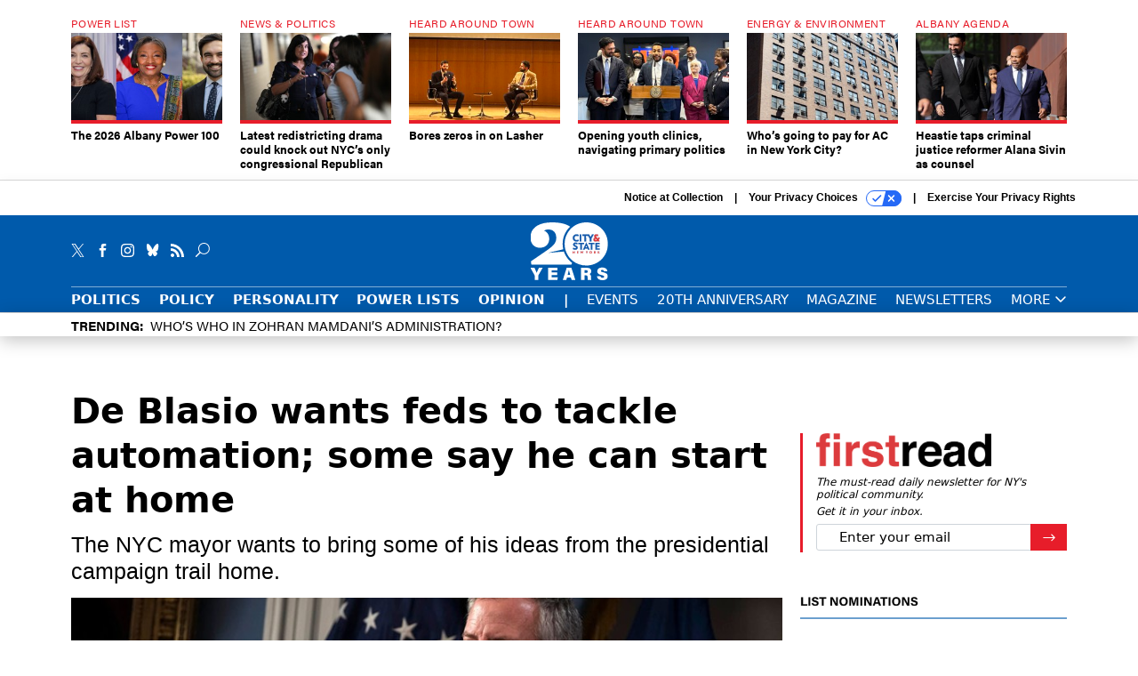

--- FILE ---
content_type: text/html; charset=utf-8
request_url: https://www.google.com/recaptcha/api2/anchor?ar=1&k=6LdOl7YqAAAAABKtsfQAMJd68i9_0s1IP1QM3v7N&co=aHR0cHM6Ly93d3cuY2l0eWFuZHN0YXRlbnkuY29tOjQ0Mw..&hl=en&v=N67nZn4AqZkNcbeMu4prBgzg&size=normal&anchor-ms=20000&execute-ms=30000&cb=567ucfesjud8
body_size: 49348
content:
<!DOCTYPE HTML><html dir="ltr" lang="en"><head><meta http-equiv="Content-Type" content="text/html; charset=UTF-8">
<meta http-equiv="X-UA-Compatible" content="IE=edge">
<title>reCAPTCHA</title>
<style type="text/css">
/* cyrillic-ext */
@font-face {
  font-family: 'Roboto';
  font-style: normal;
  font-weight: 400;
  font-stretch: 100%;
  src: url(//fonts.gstatic.com/s/roboto/v48/KFO7CnqEu92Fr1ME7kSn66aGLdTylUAMa3GUBHMdazTgWw.woff2) format('woff2');
  unicode-range: U+0460-052F, U+1C80-1C8A, U+20B4, U+2DE0-2DFF, U+A640-A69F, U+FE2E-FE2F;
}
/* cyrillic */
@font-face {
  font-family: 'Roboto';
  font-style: normal;
  font-weight: 400;
  font-stretch: 100%;
  src: url(//fonts.gstatic.com/s/roboto/v48/KFO7CnqEu92Fr1ME7kSn66aGLdTylUAMa3iUBHMdazTgWw.woff2) format('woff2');
  unicode-range: U+0301, U+0400-045F, U+0490-0491, U+04B0-04B1, U+2116;
}
/* greek-ext */
@font-face {
  font-family: 'Roboto';
  font-style: normal;
  font-weight: 400;
  font-stretch: 100%;
  src: url(//fonts.gstatic.com/s/roboto/v48/KFO7CnqEu92Fr1ME7kSn66aGLdTylUAMa3CUBHMdazTgWw.woff2) format('woff2');
  unicode-range: U+1F00-1FFF;
}
/* greek */
@font-face {
  font-family: 'Roboto';
  font-style: normal;
  font-weight: 400;
  font-stretch: 100%;
  src: url(//fonts.gstatic.com/s/roboto/v48/KFO7CnqEu92Fr1ME7kSn66aGLdTylUAMa3-UBHMdazTgWw.woff2) format('woff2');
  unicode-range: U+0370-0377, U+037A-037F, U+0384-038A, U+038C, U+038E-03A1, U+03A3-03FF;
}
/* math */
@font-face {
  font-family: 'Roboto';
  font-style: normal;
  font-weight: 400;
  font-stretch: 100%;
  src: url(//fonts.gstatic.com/s/roboto/v48/KFO7CnqEu92Fr1ME7kSn66aGLdTylUAMawCUBHMdazTgWw.woff2) format('woff2');
  unicode-range: U+0302-0303, U+0305, U+0307-0308, U+0310, U+0312, U+0315, U+031A, U+0326-0327, U+032C, U+032F-0330, U+0332-0333, U+0338, U+033A, U+0346, U+034D, U+0391-03A1, U+03A3-03A9, U+03B1-03C9, U+03D1, U+03D5-03D6, U+03F0-03F1, U+03F4-03F5, U+2016-2017, U+2034-2038, U+203C, U+2040, U+2043, U+2047, U+2050, U+2057, U+205F, U+2070-2071, U+2074-208E, U+2090-209C, U+20D0-20DC, U+20E1, U+20E5-20EF, U+2100-2112, U+2114-2115, U+2117-2121, U+2123-214F, U+2190, U+2192, U+2194-21AE, U+21B0-21E5, U+21F1-21F2, U+21F4-2211, U+2213-2214, U+2216-22FF, U+2308-230B, U+2310, U+2319, U+231C-2321, U+2336-237A, U+237C, U+2395, U+239B-23B7, U+23D0, U+23DC-23E1, U+2474-2475, U+25AF, U+25B3, U+25B7, U+25BD, U+25C1, U+25CA, U+25CC, U+25FB, U+266D-266F, U+27C0-27FF, U+2900-2AFF, U+2B0E-2B11, U+2B30-2B4C, U+2BFE, U+3030, U+FF5B, U+FF5D, U+1D400-1D7FF, U+1EE00-1EEFF;
}
/* symbols */
@font-face {
  font-family: 'Roboto';
  font-style: normal;
  font-weight: 400;
  font-stretch: 100%;
  src: url(//fonts.gstatic.com/s/roboto/v48/KFO7CnqEu92Fr1ME7kSn66aGLdTylUAMaxKUBHMdazTgWw.woff2) format('woff2');
  unicode-range: U+0001-000C, U+000E-001F, U+007F-009F, U+20DD-20E0, U+20E2-20E4, U+2150-218F, U+2190, U+2192, U+2194-2199, U+21AF, U+21E6-21F0, U+21F3, U+2218-2219, U+2299, U+22C4-22C6, U+2300-243F, U+2440-244A, U+2460-24FF, U+25A0-27BF, U+2800-28FF, U+2921-2922, U+2981, U+29BF, U+29EB, U+2B00-2BFF, U+4DC0-4DFF, U+FFF9-FFFB, U+10140-1018E, U+10190-1019C, U+101A0, U+101D0-101FD, U+102E0-102FB, U+10E60-10E7E, U+1D2C0-1D2D3, U+1D2E0-1D37F, U+1F000-1F0FF, U+1F100-1F1AD, U+1F1E6-1F1FF, U+1F30D-1F30F, U+1F315, U+1F31C, U+1F31E, U+1F320-1F32C, U+1F336, U+1F378, U+1F37D, U+1F382, U+1F393-1F39F, U+1F3A7-1F3A8, U+1F3AC-1F3AF, U+1F3C2, U+1F3C4-1F3C6, U+1F3CA-1F3CE, U+1F3D4-1F3E0, U+1F3ED, U+1F3F1-1F3F3, U+1F3F5-1F3F7, U+1F408, U+1F415, U+1F41F, U+1F426, U+1F43F, U+1F441-1F442, U+1F444, U+1F446-1F449, U+1F44C-1F44E, U+1F453, U+1F46A, U+1F47D, U+1F4A3, U+1F4B0, U+1F4B3, U+1F4B9, U+1F4BB, U+1F4BF, U+1F4C8-1F4CB, U+1F4D6, U+1F4DA, U+1F4DF, U+1F4E3-1F4E6, U+1F4EA-1F4ED, U+1F4F7, U+1F4F9-1F4FB, U+1F4FD-1F4FE, U+1F503, U+1F507-1F50B, U+1F50D, U+1F512-1F513, U+1F53E-1F54A, U+1F54F-1F5FA, U+1F610, U+1F650-1F67F, U+1F687, U+1F68D, U+1F691, U+1F694, U+1F698, U+1F6AD, U+1F6B2, U+1F6B9-1F6BA, U+1F6BC, U+1F6C6-1F6CF, U+1F6D3-1F6D7, U+1F6E0-1F6EA, U+1F6F0-1F6F3, U+1F6F7-1F6FC, U+1F700-1F7FF, U+1F800-1F80B, U+1F810-1F847, U+1F850-1F859, U+1F860-1F887, U+1F890-1F8AD, U+1F8B0-1F8BB, U+1F8C0-1F8C1, U+1F900-1F90B, U+1F93B, U+1F946, U+1F984, U+1F996, U+1F9E9, U+1FA00-1FA6F, U+1FA70-1FA7C, U+1FA80-1FA89, U+1FA8F-1FAC6, U+1FACE-1FADC, U+1FADF-1FAE9, U+1FAF0-1FAF8, U+1FB00-1FBFF;
}
/* vietnamese */
@font-face {
  font-family: 'Roboto';
  font-style: normal;
  font-weight: 400;
  font-stretch: 100%;
  src: url(//fonts.gstatic.com/s/roboto/v48/KFO7CnqEu92Fr1ME7kSn66aGLdTylUAMa3OUBHMdazTgWw.woff2) format('woff2');
  unicode-range: U+0102-0103, U+0110-0111, U+0128-0129, U+0168-0169, U+01A0-01A1, U+01AF-01B0, U+0300-0301, U+0303-0304, U+0308-0309, U+0323, U+0329, U+1EA0-1EF9, U+20AB;
}
/* latin-ext */
@font-face {
  font-family: 'Roboto';
  font-style: normal;
  font-weight: 400;
  font-stretch: 100%;
  src: url(//fonts.gstatic.com/s/roboto/v48/KFO7CnqEu92Fr1ME7kSn66aGLdTylUAMa3KUBHMdazTgWw.woff2) format('woff2');
  unicode-range: U+0100-02BA, U+02BD-02C5, U+02C7-02CC, U+02CE-02D7, U+02DD-02FF, U+0304, U+0308, U+0329, U+1D00-1DBF, U+1E00-1E9F, U+1EF2-1EFF, U+2020, U+20A0-20AB, U+20AD-20C0, U+2113, U+2C60-2C7F, U+A720-A7FF;
}
/* latin */
@font-face {
  font-family: 'Roboto';
  font-style: normal;
  font-weight: 400;
  font-stretch: 100%;
  src: url(//fonts.gstatic.com/s/roboto/v48/KFO7CnqEu92Fr1ME7kSn66aGLdTylUAMa3yUBHMdazQ.woff2) format('woff2');
  unicode-range: U+0000-00FF, U+0131, U+0152-0153, U+02BB-02BC, U+02C6, U+02DA, U+02DC, U+0304, U+0308, U+0329, U+2000-206F, U+20AC, U+2122, U+2191, U+2193, U+2212, U+2215, U+FEFF, U+FFFD;
}
/* cyrillic-ext */
@font-face {
  font-family: 'Roboto';
  font-style: normal;
  font-weight: 500;
  font-stretch: 100%;
  src: url(//fonts.gstatic.com/s/roboto/v48/KFO7CnqEu92Fr1ME7kSn66aGLdTylUAMa3GUBHMdazTgWw.woff2) format('woff2');
  unicode-range: U+0460-052F, U+1C80-1C8A, U+20B4, U+2DE0-2DFF, U+A640-A69F, U+FE2E-FE2F;
}
/* cyrillic */
@font-face {
  font-family: 'Roboto';
  font-style: normal;
  font-weight: 500;
  font-stretch: 100%;
  src: url(//fonts.gstatic.com/s/roboto/v48/KFO7CnqEu92Fr1ME7kSn66aGLdTylUAMa3iUBHMdazTgWw.woff2) format('woff2');
  unicode-range: U+0301, U+0400-045F, U+0490-0491, U+04B0-04B1, U+2116;
}
/* greek-ext */
@font-face {
  font-family: 'Roboto';
  font-style: normal;
  font-weight: 500;
  font-stretch: 100%;
  src: url(//fonts.gstatic.com/s/roboto/v48/KFO7CnqEu92Fr1ME7kSn66aGLdTylUAMa3CUBHMdazTgWw.woff2) format('woff2');
  unicode-range: U+1F00-1FFF;
}
/* greek */
@font-face {
  font-family: 'Roboto';
  font-style: normal;
  font-weight: 500;
  font-stretch: 100%;
  src: url(//fonts.gstatic.com/s/roboto/v48/KFO7CnqEu92Fr1ME7kSn66aGLdTylUAMa3-UBHMdazTgWw.woff2) format('woff2');
  unicode-range: U+0370-0377, U+037A-037F, U+0384-038A, U+038C, U+038E-03A1, U+03A3-03FF;
}
/* math */
@font-face {
  font-family: 'Roboto';
  font-style: normal;
  font-weight: 500;
  font-stretch: 100%;
  src: url(//fonts.gstatic.com/s/roboto/v48/KFO7CnqEu92Fr1ME7kSn66aGLdTylUAMawCUBHMdazTgWw.woff2) format('woff2');
  unicode-range: U+0302-0303, U+0305, U+0307-0308, U+0310, U+0312, U+0315, U+031A, U+0326-0327, U+032C, U+032F-0330, U+0332-0333, U+0338, U+033A, U+0346, U+034D, U+0391-03A1, U+03A3-03A9, U+03B1-03C9, U+03D1, U+03D5-03D6, U+03F0-03F1, U+03F4-03F5, U+2016-2017, U+2034-2038, U+203C, U+2040, U+2043, U+2047, U+2050, U+2057, U+205F, U+2070-2071, U+2074-208E, U+2090-209C, U+20D0-20DC, U+20E1, U+20E5-20EF, U+2100-2112, U+2114-2115, U+2117-2121, U+2123-214F, U+2190, U+2192, U+2194-21AE, U+21B0-21E5, U+21F1-21F2, U+21F4-2211, U+2213-2214, U+2216-22FF, U+2308-230B, U+2310, U+2319, U+231C-2321, U+2336-237A, U+237C, U+2395, U+239B-23B7, U+23D0, U+23DC-23E1, U+2474-2475, U+25AF, U+25B3, U+25B7, U+25BD, U+25C1, U+25CA, U+25CC, U+25FB, U+266D-266F, U+27C0-27FF, U+2900-2AFF, U+2B0E-2B11, U+2B30-2B4C, U+2BFE, U+3030, U+FF5B, U+FF5D, U+1D400-1D7FF, U+1EE00-1EEFF;
}
/* symbols */
@font-face {
  font-family: 'Roboto';
  font-style: normal;
  font-weight: 500;
  font-stretch: 100%;
  src: url(//fonts.gstatic.com/s/roboto/v48/KFO7CnqEu92Fr1ME7kSn66aGLdTylUAMaxKUBHMdazTgWw.woff2) format('woff2');
  unicode-range: U+0001-000C, U+000E-001F, U+007F-009F, U+20DD-20E0, U+20E2-20E4, U+2150-218F, U+2190, U+2192, U+2194-2199, U+21AF, U+21E6-21F0, U+21F3, U+2218-2219, U+2299, U+22C4-22C6, U+2300-243F, U+2440-244A, U+2460-24FF, U+25A0-27BF, U+2800-28FF, U+2921-2922, U+2981, U+29BF, U+29EB, U+2B00-2BFF, U+4DC0-4DFF, U+FFF9-FFFB, U+10140-1018E, U+10190-1019C, U+101A0, U+101D0-101FD, U+102E0-102FB, U+10E60-10E7E, U+1D2C0-1D2D3, U+1D2E0-1D37F, U+1F000-1F0FF, U+1F100-1F1AD, U+1F1E6-1F1FF, U+1F30D-1F30F, U+1F315, U+1F31C, U+1F31E, U+1F320-1F32C, U+1F336, U+1F378, U+1F37D, U+1F382, U+1F393-1F39F, U+1F3A7-1F3A8, U+1F3AC-1F3AF, U+1F3C2, U+1F3C4-1F3C6, U+1F3CA-1F3CE, U+1F3D4-1F3E0, U+1F3ED, U+1F3F1-1F3F3, U+1F3F5-1F3F7, U+1F408, U+1F415, U+1F41F, U+1F426, U+1F43F, U+1F441-1F442, U+1F444, U+1F446-1F449, U+1F44C-1F44E, U+1F453, U+1F46A, U+1F47D, U+1F4A3, U+1F4B0, U+1F4B3, U+1F4B9, U+1F4BB, U+1F4BF, U+1F4C8-1F4CB, U+1F4D6, U+1F4DA, U+1F4DF, U+1F4E3-1F4E6, U+1F4EA-1F4ED, U+1F4F7, U+1F4F9-1F4FB, U+1F4FD-1F4FE, U+1F503, U+1F507-1F50B, U+1F50D, U+1F512-1F513, U+1F53E-1F54A, U+1F54F-1F5FA, U+1F610, U+1F650-1F67F, U+1F687, U+1F68D, U+1F691, U+1F694, U+1F698, U+1F6AD, U+1F6B2, U+1F6B9-1F6BA, U+1F6BC, U+1F6C6-1F6CF, U+1F6D3-1F6D7, U+1F6E0-1F6EA, U+1F6F0-1F6F3, U+1F6F7-1F6FC, U+1F700-1F7FF, U+1F800-1F80B, U+1F810-1F847, U+1F850-1F859, U+1F860-1F887, U+1F890-1F8AD, U+1F8B0-1F8BB, U+1F8C0-1F8C1, U+1F900-1F90B, U+1F93B, U+1F946, U+1F984, U+1F996, U+1F9E9, U+1FA00-1FA6F, U+1FA70-1FA7C, U+1FA80-1FA89, U+1FA8F-1FAC6, U+1FACE-1FADC, U+1FADF-1FAE9, U+1FAF0-1FAF8, U+1FB00-1FBFF;
}
/* vietnamese */
@font-face {
  font-family: 'Roboto';
  font-style: normal;
  font-weight: 500;
  font-stretch: 100%;
  src: url(//fonts.gstatic.com/s/roboto/v48/KFO7CnqEu92Fr1ME7kSn66aGLdTylUAMa3OUBHMdazTgWw.woff2) format('woff2');
  unicode-range: U+0102-0103, U+0110-0111, U+0128-0129, U+0168-0169, U+01A0-01A1, U+01AF-01B0, U+0300-0301, U+0303-0304, U+0308-0309, U+0323, U+0329, U+1EA0-1EF9, U+20AB;
}
/* latin-ext */
@font-face {
  font-family: 'Roboto';
  font-style: normal;
  font-weight: 500;
  font-stretch: 100%;
  src: url(//fonts.gstatic.com/s/roboto/v48/KFO7CnqEu92Fr1ME7kSn66aGLdTylUAMa3KUBHMdazTgWw.woff2) format('woff2');
  unicode-range: U+0100-02BA, U+02BD-02C5, U+02C7-02CC, U+02CE-02D7, U+02DD-02FF, U+0304, U+0308, U+0329, U+1D00-1DBF, U+1E00-1E9F, U+1EF2-1EFF, U+2020, U+20A0-20AB, U+20AD-20C0, U+2113, U+2C60-2C7F, U+A720-A7FF;
}
/* latin */
@font-face {
  font-family: 'Roboto';
  font-style: normal;
  font-weight: 500;
  font-stretch: 100%;
  src: url(//fonts.gstatic.com/s/roboto/v48/KFO7CnqEu92Fr1ME7kSn66aGLdTylUAMa3yUBHMdazQ.woff2) format('woff2');
  unicode-range: U+0000-00FF, U+0131, U+0152-0153, U+02BB-02BC, U+02C6, U+02DA, U+02DC, U+0304, U+0308, U+0329, U+2000-206F, U+20AC, U+2122, U+2191, U+2193, U+2212, U+2215, U+FEFF, U+FFFD;
}
/* cyrillic-ext */
@font-face {
  font-family: 'Roboto';
  font-style: normal;
  font-weight: 900;
  font-stretch: 100%;
  src: url(//fonts.gstatic.com/s/roboto/v48/KFO7CnqEu92Fr1ME7kSn66aGLdTylUAMa3GUBHMdazTgWw.woff2) format('woff2');
  unicode-range: U+0460-052F, U+1C80-1C8A, U+20B4, U+2DE0-2DFF, U+A640-A69F, U+FE2E-FE2F;
}
/* cyrillic */
@font-face {
  font-family: 'Roboto';
  font-style: normal;
  font-weight: 900;
  font-stretch: 100%;
  src: url(//fonts.gstatic.com/s/roboto/v48/KFO7CnqEu92Fr1ME7kSn66aGLdTylUAMa3iUBHMdazTgWw.woff2) format('woff2');
  unicode-range: U+0301, U+0400-045F, U+0490-0491, U+04B0-04B1, U+2116;
}
/* greek-ext */
@font-face {
  font-family: 'Roboto';
  font-style: normal;
  font-weight: 900;
  font-stretch: 100%;
  src: url(//fonts.gstatic.com/s/roboto/v48/KFO7CnqEu92Fr1ME7kSn66aGLdTylUAMa3CUBHMdazTgWw.woff2) format('woff2');
  unicode-range: U+1F00-1FFF;
}
/* greek */
@font-face {
  font-family: 'Roboto';
  font-style: normal;
  font-weight: 900;
  font-stretch: 100%;
  src: url(//fonts.gstatic.com/s/roboto/v48/KFO7CnqEu92Fr1ME7kSn66aGLdTylUAMa3-UBHMdazTgWw.woff2) format('woff2');
  unicode-range: U+0370-0377, U+037A-037F, U+0384-038A, U+038C, U+038E-03A1, U+03A3-03FF;
}
/* math */
@font-face {
  font-family: 'Roboto';
  font-style: normal;
  font-weight: 900;
  font-stretch: 100%;
  src: url(//fonts.gstatic.com/s/roboto/v48/KFO7CnqEu92Fr1ME7kSn66aGLdTylUAMawCUBHMdazTgWw.woff2) format('woff2');
  unicode-range: U+0302-0303, U+0305, U+0307-0308, U+0310, U+0312, U+0315, U+031A, U+0326-0327, U+032C, U+032F-0330, U+0332-0333, U+0338, U+033A, U+0346, U+034D, U+0391-03A1, U+03A3-03A9, U+03B1-03C9, U+03D1, U+03D5-03D6, U+03F0-03F1, U+03F4-03F5, U+2016-2017, U+2034-2038, U+203C, U+2040, U+2043, U+2047, U+2050, U+2057, U+205F, U+2070-2071, U+2074-208E, U+2090-209C, U+20D0-20DC, U+20E1, U+20E5-20EF, U+2100-2112, U+2114-2115, U+2117-2121, U+2123-214F, U+2190, U+2192, U+2194-21AE, U+21B0-21E5, U+21F1-21F2, U+21F4-2211, U+2213-2214, U+2216-22FF, U+2308-230B, U+2310, U+2319, U+231C-2321, U+2336-237A, U+237C, U+2395, U+239B-23B7, U+23D0, U+23DC-23E1, U+2474-2475, U+25AF, U+25B3, U+25B7, U+25BD, U+25C1, U+25CA, U+25CC, U+25FB, U+266D-266F, U+27C0-27FF, U+2900-2AFF, U+2B0E-2B11, U+2B30-2B4C, U+2BFE, U+3030, U+FF5B, U+FF5D, U+1D400-1D7FF, U+1EE00-1EEFF;
}
/* symbols */
@font-face {
  font-family: 'Roboto';
  font-style: normal;
  font-weight: 900;
  font-stretch: 100%;
  src: url(//fonts.gstatic.com/s/roboto/v48/KFO7CnqEu92Fr1ME7kSn66aGLdTylUAMaxKUBHMdazTgWw.woff2) format('woff2');
  unicode-range: U+0001-000C, U+000E-001F, U+007F-009F, U+20DD-20E0, U+20E2-20E4, U+2150-218F, U+2190, U+2192, U+2194-2199, U+21AF, U+21E6-21F0, U+21F3, U+2218-2219, U+2299, U+22C4-22C6, U+2300-243F, U+2440-244A, U+2460-24FF, U+25A0-27BF, U+2800-28FF, U+2921-2922, U+2981, U+29BF, U+29EB, U+2B00-2BFF, U+4DC0-4DFF, U+FFF9-FFFB, U+10140-1018E, U+10190-1019C, U+101A0, U+101D0-101FD, U+102E0-102FB, U+10E60-10E7E, U+1D2C0-1D2D3, U+1D2E0-1D37F, U+1F000-1F0FF, U+1F100-1F1AD, U+1F1E6-1F1FF, U+1F30D-1F30F, U+1F315, U+1F31C, U+1F31E, U+1F320-1F32C, U+1F336, U+1F378, U+1F37D, U+1F382, U+1F393-1F39F, U+1F3A7-1F3A8, U+1F3AC-1F3AF, U+1F3C2, U+1F3C4-1F3C6, U+1F3CA-1F3CE, U+1F3D4-1F3E0, U+1F3ED, U+1F3F1-1F3F3, U+1F3F5-1F3F7, U+1F408, U+1F415, U+1F41F, U+1F426, U+1F43F, U+1F441-1F442, U+1F444, U+1F446-1F449, U+1F44C-1F44E, U+1F453, U+1F46A, U+1F47D, U+1F4A3, U+1F4B0, U+1F4B3, U+1F4B9, U+1F4BB, U+1F4BF, U+1F4C8-1F4CB, U+1F4D6, U+1F4DA, U+1F4DF, U+1F4E3-1F4E6, U+1F4EA-1F4ED, U+1F4F7, U+1F4F9-1F4FB, U+1F4FD-1F4FE, U+1F503, U+1F507-1F50B, U+1F50D, U+1F512-1F513, U+1F53E-1F54A, U+1F54F-1F5FA, U+1F610, U+1F650-1F67F, U+1F687, U+1F68D, U+1F691, U+1F694, U+1F698, U+1F6AD, U+1F6B2, U+1F6B9-1F6BA, U+1F6BC, U+1F6C6-1F6CF, U+1F6D3-1F6D7, U+1F6E0-1F6EA, U+1F6F0-1F6F3, U+1F6F7-1F6FC, U+1F700-1F7FF, U+1F800-1F80B, U+1F810-1F847, U+1F850-1F859, U+1F860-1F887, U+1F890-1F8AD, U+1F8B0-1F8BB, U+1F8C0-1F8C1, U+1F900-1F90B, U+1F93B, U+1F946, U+1F984, U+1F996, U+1F9E9, U+1FA00-1FA6F, U+1FA70-1FA7C, U+1FA80-1FA89, U+1FA8F-1FAC6, U+1FACE-1FADC, U+1FADF-1FAE9, U+1FAF0-1FAF8, U+1FB00-1FBFF;
}
/* vietnamese */
@font-face {
  font-family: 'Roboto';
  font-style: normal;
  font-weight: 900;
  font-stretch: 100%;
  src: url(//fonts.gstatic.com/s/roboto/v48/KFO7CnqEu92Fr1ME7kSn66aGLdTylUAMa3OUBHMdazTgWw.woff2) format('woff2');
  unicode-range: U+0102-0103, U+0110-0111, U+0128-0129, U+0168-0169, U+01A0-01A1, U+01AF-01B0, U+0300-0301, U+0303-0304, U+0308-0309, U+0323, U+0329, U+1EA0-1EF9, U+20AB;
}
/* latin-ext */
@font-face {
  font-family: 'Roboto';
  font-style: normal;
  font-weight: 900;
  font-stretch: 100%;
  src: url(//fonts.gstatic.com/s/roboto/v48/KFO7CnqEu92Fr1ME7kSn66aGLdTylUAMa3KUBHMdazTgWw.woff2) format('woff2');
  unicode-range: U+0100-02BA, U+02BD-02C5, U+02C7-02CC, U+02CE-02D7, U+02DD-02FF, U+0304, U+0308, U+0329, U+1D00-1DBF, U+1E00-1E9F, U+1EF2-1EFF, U+2020, U+20A0-20AB, U+20AD-20C0, U+2113, U+2C60-2C7F, U+A720-A7FF;
}
/* latin */
@font-face {
  font-family: 'Roboto';
  font-style: normal;
  font-weight: 900;
  font-stretch: 100%;
  src: url(//fonts.gstatic.com/s/roboto/v48/KFO7CnqEu92Fr1ME7kSn66aGLdTylUAMa3yUBHMdazQ.woff2) format('woff2');
  unicode-range: U+0000-00FF, U+0131, U+0152-0153, U+02BB-02BC, U+02C6, U+02DA, U+02DC, U+0304, U+0308, U+0329, U+2000-206F, U+20AC, U+2122, U+2191, U+2193, U+2212, U+2215, U+FEFF, U+FFFD;
}

</style>
<link rel="stylesheet" type="text/css" href="https://www.gstatic.com/recaptcha/releases/N67nZn4AqZkNcbeMu4prBgzg/styles__ltr.css">
<script nonce="iBhtxl0haxlYiurFeB_y0Q" type="text/javascript">window['__recaptcha_api'] = 'https://www.google.com/recaptcha/api2/';</script>
<script type="text/javascript" src="https://www.gstatic.com/recaptcha/releases/N67nZn4AqZkNcbeMu4prBgzg/recaptcha__en.js" nonce="iBhtxl0haxlYiurFeB_y0Q">
      
    </script></head>
<body><div id="rc-anchor-alert" class="rc-anchor-alert"></div>
<input type="hidden" id="recaptcha-token" value="[base64]">
<script type="text/javascript" nonce="iBhtxl0haxlYiurFeB_y0Q">
      recaptcha.anchor.Main.init("[\x22ainput\x22,[\x22bgdata\x22,\x22\x22,\[base64]/[base64]/[base64]/ZyhXLGgpOnEoW04sMjEsbF0sVywwKSxoKSxmYWxzZSxmYWxzZSl9Y2F0Y2goayl7RygzNTgsVyk/[base64]/[base64]/[base64]/[base64]/[base64]/[base64]/[base64]/bmV3IEJbT10oRFswXSk6dz09Mj9uZXcgQltPXShEWzBdLERbMV0pOnc9PTM/bmV3IEJbT10oRFswXSxEWzFdLERbMl0pOnc9PTQ/[base64]/[base64]/[base64]/[base64]/[base64]\\u003d\x22,\[base64]\x22,\x22C8KAw4/Dl3/DvMOww5fDr8Onw6ZKIcOHwowjw5wUwp8NdsOaPcO8w5nDjcKtw7vDvUjCvsO0w6DDjcKiw69QaHYZwovCu1TDhcK4VmR2VsOjUwdsw6DDmMO4w6XDqClUwpYow4JgwqfDtsK+CEIFw4LDhcOWc8ODw4NmHDDCrcOnPjETw45sXsK/wp/DhSXCgnXCm8OYEXPDvsOhw6fDsMOGdmLCncOOw4EIQ1LCmcKwwrd6woTCgGttUHfDpjzCoMObUC7Cl8KKEE9kMsOFF8KZK8OnwpsYw7zCpRxpKMKHHcOsD8KLH8O5VQvCgFXCrnrDn8KQLsOwKcKpw7RrXsKSe8OGwpw/wowDP0obUcOVaT7Cg8KUwqTDqsKuw5rCpMOlBsKScsOCT8O1J8OCwqhKwoLCmgzCinl5Ul/[base64]/DqsKTRQEtwrgQwro6dMOaw4xVw5nDoMKyABsgb0oKfDYOABjDusObLG92w4fDtsO/[base64]/CsMOLw6bDg8KawprDh8OzRcKUfFoFw7TCkmtVwp87a8Kha0DCk8Kowp/[base64]/woTDisKEwrHCgUA+w5XCj8OFwrQxG8ORd8Klw6Arwpdlw6bCtcO9wpBuN2tyfcK+fBs5w71ZwpJzUH5UVhbCqG3Du8K/wopVDgc5wqPChsOtw6gMw57CusOswoMmdMKYXnrDsQcpfEfDqlLDusOKwo0BwohiPAlFwqbDixRZcn9gT8O8w6zDpBbDoMOgIMO4UAUvIFTCrn7CgsOUwq/CrwPCg8KtLMKCw7k1w6vDlcOWw7MAFsO5AcORw6XCsSoyKBnDmHzCq3DDh8OPScO/NXQRw5BsEGbCqsKEAsKnw6gwwocXw7QawpzDqMKHwonDp0YcLzXDo8ORw6jCrcOzwprDsmpAwpdRw5PDnybCm8OuQsK/woDDh8OeUMO3SlgzFsOSwoHDnhLDk8O6SMKKwosjwocPwqHDh8OBw6fDkl3Ct8KyOMKcwrHDvMKCRMOPw7okw4hNw7UoNMKkwplmwpABb0vCl2bCoMOFasOSw4fDpWPCnggbVV/[base64]/DkRo5w4Uww7MPw79fI2dhw73DqcK3TBpYw4l9ZRR1AMK1RMOewoUwRUHDjcOsXnrClFsUBsOVGUfCkcOLAcK3ex5qbF3DmsKBbUJiw4/CuifCtMOpDxTDi8K9Ikh6w4MMwpkxw6Aqw7ZNeMOABG3Dt8KDFMOsJU9FwrnDqCXCucOLw6pxw4krcsOVw6pGw4N8wo/Dk8OTwoUJO0Z1w5rDrcKzUsKEVDTCsAkSwqLCv8Kiw4YNLCtTw6PDisObXytGwo7DisKpecO2w4zDrVNRU37Cl8OfW8Kzw4vDlwbChMOXwq3Cv8O2amRgdsKWwpkAwpTCuMKHwoXCnRrDu8KHwolgWsOwwqNcHsKxwq5YBMKHOMKpw7NUHcK3NMOjwo/DnHo+w4xbwoM2w7cIGsO7wooTw6Edw7BIwrnCtcOrwoJbG2nDjsKSw4QpdcKow5lGwqMtw6jCvXrCrklKwqbDosOAw4Vmw7A9LcKnR8K+wrPCugnCmX/DnHXDgcKTe8OyZcKjAMKoMMOJw4hWw5nCh8KTw6vCo8O6w7rDscOSRzsqw7lgdsOxBzHCgsK8fk7DnkI5fsKVPsKwVMO+w69Vw4w3w4R2wr5JEkIOXx7CmF1NwrnDi8KkWC7DtQ7DrsKBwpYgwrnChE/CtcO/IsKfGj8BBMOTZcKVMzPDnT/DqEpoesKbwrjDtMKqwpHDlS3DhcO4wpTDin/CsEZvwqIow5Q7wohGw5vDh8Kuw6nDhcOpwp5/SzUOOmfCu8OiwrdWV8KKS2M0w7o9w7/DhcKuwo4Hw5pbwq/[base64]/Co8OJwrbDu8KCw4HDm8O4w5krw4PCrxfCt8KIQsKYwodpw6ACw4dYMMKEFkPDs09Hw7zCocK+QG3ClEJgwo8BBcO/[base64]/[base64]/DkMONUkdnKn/DqF0qwqsmTQrCvcKeTQIFaMKxw69xw77Di0DDrMOYw49ew7XDtcOZwpZJJMOfwo1Aw6vDj8Owb2/ClDfDkMO1wpZoTxLDm8OiJy7DtsOHS8OdPClQcMKzwozDsMKCbWvDlMKJwpN6GlzCqMOscSPCusKjfT7Dk8Khwq1QwpnDlWzDl3N+w656NcO1wrpnw5w/LsOZU1sPPHsKDcOodkJCbcOuw7tQd2DDoxzCm1QqDCoQw4jDqcKgCcKEwqJ5GsKbw7V1cQ/DiBXCujcJw6lbw7/[base64]/DmMORw7l1E3EgKCfCmEDCuw3Dm8KNcMK3w43CrSskw4PCksKnQMOPHsKrwpMdS8O5OHQlLcOdwoQfCCBgHcOJw5xMNFNIw6HDiEoYw4fCqMKRFsOXUl/DunklTGDDiz5pVsOHQ8KQMcOLw6DDrMK7DTk6e8Kwch/[base64]/CiMKrTCRJbhsLOVrCl2hvPgkdw7vCoMKNOcKJCiA/w5nDriDDsiHCocObw4vCkCsNacO3wosYC8KLTRPDm3LDscKOw7tfwrnCsCrCvcKrXRAaw5fDvcOOWcOjIsOGwqfDk3LCl28SX1nCpcOIwrXDs8KkNizDk8ODwrvDs0B5HDPDrcO5F8K4flrCusO0KsO3GGfDs8OSBcKJQQ3DuMKhN8O/[base64]/DmXLDhjo6woUWwq4jZ8OhwoJkI8O4wognLcO+w6gZeQgyGlFlw4jDiiQpW0jCsH8MPcKrVw4sKV5lfhFjM8Opw5nDu8KDw6pww6cybcK5ZMOrwqpCwpfDqcOPHCZ3NgnDjcOfw4J+Z8Ozwp/CiAx7woDDplvCrsKBC8Kjw45PLGFoIAl5wrd7JzzDg8KOesObKcKHNcO3wrLDr8KbU05bST3DpMKUZ0nCqEfDkgAgw7AfGMO/wpsDw6zClFR1w5/[base64]/CjzXDlMOWw7t4RcOxDsOLfibCrjDDmsKwKknCicKmGsKXA2jCksOVADs1w4zDnMK/LsOEbVrCmHzDpsOwwrTDs2E5bGstwpUBwrskw7jDpFjDhcK+wpHDkTwuAgQ3wrNbFwMefm/ChcO/[base64]/[base64]/CtGh9N8OGwqbCuMOVYMKCw7PDvsOsw5pwQl9JwpVNIMK5w5jDmjU2wrTDjG3CmAfDnMKsw4BMTMOywqYRLldWwp7DoXNfC3IKXsKIA8OkdwTCkX/[base64]/Dh2Vaw4YMRMKcwoTDq0HCmsKaw4oOw5bDksO0VAfCp8KLw4HDqXsEKWvCrMOPwpJ/IEFOacOOw67Cs8OMUlF3wqnCvcOBw4fCtcKnwqYaAcOpTMK0w4JWw5zCvHttZTduB8OPAGDDtcO7Sn82w4PCjMKaw7RIJkLCtxzCjcOqLMOoQi/CqjpIw6sFF0XDrsOVc8KdG1pEZ8KAGjFSwrMRw4LCocOAah7CoSlew4PDq8OlwoUpwo/DgcOjwqHDgGXDvhJIwrfCucOBwoIDNGhkw7x1w5k9w7zDpWVadETDjT3DixZjJgxvNMOfbVwkwoVEcjd9ZAXDrlt4wqfCn8Kywp0zHQzCjkIKwoJHw67CuSs1WcKabWpnwq1xbsOGwpYFwpDCrEcrw7fDiMOICkPDqC/[base64]/CoMOowoMfXGzCjsOlw61wQcK2w7PDr0nDs0t4wr10w7w2wpjCiF5cw7zDqXbDh8OEeGwXKFRQw4nDvWgIwotbNioYXgV2w7JNw5fCokHDpGLCighyw6wOw5MhwqgMacKeAX/Dgm3Dk8K/wrBIC0lrw7/CrTcpaMOvcMKmBMO6P11xC8K8Ojd4wrwrwp5YVcKdw6fDkcKcRcOkw53Du318BHrCt03DlcO6QkzDrMOafxdRKsOzwokOJkTDggDCvGXDusKJCCfDssOhwqk5F0UdFAbDigPCjcOfVwIUw65eCnTDu8Ktw4IFw51kfsKaw407wp/ChMOkw6YhNBpaaA3CnMKLAxTChsKCw7nCv8Odw7oDPcOaXXZcfjfDpsO5wpRzO1vClMKew5EDVRVQw4wST13CpCrDtXdCw6bCvynDo8OPOsK5wo4rw5MkBRwFfnZyw7PDtE5Xw4PCol/[base64]/w5omw57DvsOBwqVTMDARAFV0E8OAQMKbYMOuWDHDkETDiFzCrX8MBxUPwod4PFDCtUIOCMKqwrEXSsKfw5JEwpdMw4TCtMKbwrDDljbDp2vCsDkuw7FawoPDj8OWw6PCogEPwp3DmG3ChcObw4sRw63DplXCizEXdSgPZgHCpcO7w6lgwq/Du1HDjcKZw5tDwpLDh8KyI8KFA8OkEn7CoQkmw4/[base64]/[base64]/AsKfB8KVV0cvw7VwZn7CgcO0CsKswrjCiwPDoT/CgcOvw7zDvXZRQMOdw5TDrsOtasOZwq1iw57DvcOWXcKhRcOQw6/DnsOKOFNCwoMHPcK/PcOQw6/DvMKfJTpQQsKvMsKvw4Elw6nDqsK4dMO/[base64]/DgRfDr0zDusKgSwbChUPCr8O7ccO9w6EgRsKHOxnDosKyw5fDt3/DlFbDuFQzw73CvX3DhMOxZcObbjFEJVfCr8OUwqxHw7Vnw5d1w5zDpcKhbcKsccOcwox9dBZzVcOjEX02wrUcFU8ewpwcwq11U1keCyZ8wrvDtj7Dt3zDvMOPwpgiw5jChTDCn8OhbVnDmkN5wpDCixdGZxjDqwIUw6bDlXsewpfCpMK1w6HDvw/ChxDCtH15SAM1w7/ChxMxwqPChcOKwqrDt10gwo5DNyrCjhtswp/DrMOwDCjCn8OyQFfCnT7CmMKyw7nCosKMworDosOgeFDChsKkZy4CGMK2wpLDngY+S18dScKkWMKKUX/Cl0rCpsO6VRjCsMKsG8ODfcKAwpxjBcO1fsObMD9tSsKvwq9IV03DscOnXMOLFcO/dnrDmMOXw4HCksOfN1vDrCxRwpUNw4bDt8K9w4JUwotyw4/CvMOKwr4aw6o+w5EWw6zCncKkw4vDggnClsOqITrCv2/Cvh3CuyrCkMOYJcO/HMOMw6/DpcK1SS7ChMOgw5MAdVnCo8O5QcKuAcOBT8KtdwrCo0zDsQrDjTNPL3AxISUsw68Xw5XDmQjDgMOyc20vHnvDmMKrw6Zqw5lHETXCqMOuwrjDuMOpw7fCowTDjsOKw6EFwrXDqMKOw45rFD7Cm8KxMcKANcK5EsKwG8K6KMKYNl0CRhbDkB/ChMO+U3XCrMK0w7jChcK1w5vCtwXCgy8Uw7rCh1YoRxzDu3Imw53CvGPDj0M1fxfClRh3CcKmw4tnJEjCgcOhMcK4wr7CtMKgw7XCksOzwq4TwqlAwpPCkQc2GlkALsKRwrFswo9dw60Dwp/Cv8O+NMK8JsOTC0ExSEg9w6t/[base64]/CnfCmsKVw53CrsOMwow6KMK4Z2bDjcKxwpXDoytbe8KucQ/DkmvDpsKvDDhjw4MES8Kowp/Dgk5kUC5qwo7DjAjDkcKVw7bCojrCn8OiGzTDrWIAw7Vbw7TCsGjDr8O7wqDCmcKJLGx5D8O6en0qwojDn8OlZWcHw64MwqzCj8KqSXpoKsOmwrs9JMKhegVww4PDh8OrwoFpQ8OJJ8Kawr8Rw7ZeeMO8w6psw5/DnMOjR1DCuMK8wplUw5E8wpTCk8K2LgxcWcOxXsKhV0bCuFrDl8KQwoI8wqNdwobCuWYsQWXCj8KVw7nDiMK2w6DDsgF2CxszwpQswrHCuwd8UFjChUDCoMOFw6rDk23CmMOWBkjCqsKPfQ/DscOFw4EnQsOxw7/DgUXDncOJb8KVesOvw4bDhBbCisKfYsOuw7PDkld0w45VV8KEwpXDhRt7wrA+w6LCqlrDrWYkw4TClXXDsV4CDsKCET/[base64]/CjsOMwoJIw4HDqcKiX8OQGAxdwqRKJVV/wrFwwpzCsj3DiRXCscK3wovDmcODURzDg8OBUkBtwqLCj2UVwr5iHTVcw4rCg8OSwq7DksOkTMKewrfDnsOyb8OlUsO2FMOfwqs7asOlMsKiVcOwBVLCtV3Cp1PClMOgFSLCoMKZW1/[base64]/[base64]/bMK1wrw3T8K+w51IFHA/[base64]/Csy91bRbCkQTCkMO/W2QLw6hfwq1+F8OPAk9aw73Dj8KHw4YQworDiWXDgsOgfh9/cGkjw7oudMKBw4jDrFUnw5LCrR0wWADChsOMw4/[base64]/Ds8O9w59owpp7BsKyw756WMOvRANTe8KVwrTDmDB4w7XCqwvDgWrCsm/DqMKzwpRcw7rCtwHCpAxkw6U+wqzDmcO/wo8gd1TDi8K6ZGZSRU8QwqtiEl3Cg8OOYMKpCzhGwqNIwp9WZsKOQ8OXwoTDi8OGw6rCvQIIUMOJASfCnTlNEQNawoNocUYwf8KqBXlrR3h0XmwFQEBqSsO+RycGwqbDhn/Du8Kyw6IPw7jDmTDDpnlpd8KTw5HCvF0VFcKOM1bCmMOJwq9Rw5bCrFcswpbCmcOSw4fDkcOmb8K1wqjDhHNuKcOkwrt7wpsjwoxNFm8YR08lHsK1wobDp8KIPcOwwrHCm0pEw7/Cv2oRw7F+w643w5sKVsOmLsK3wr1JXsKbwrJDUTFTw791LGIWw4YxMsK9wq/DhTrCjsOVwrXCl2/CqzrCh8K5SMKSRsO1wpx6w7ZTT8K+wpINXMKtwrE1wp3DshTDlV9dQjHDpSQfJsKPwq/DlMOkRR3CrV1qwq88w54SwpnCkREAaljDlcO2wqYtwpXDvsKpw6dBTG1hwpbDm8KzwpXDs8KSwp8QW8KRw4zDsMKqS8O4KMOFExBRJcOnw6PCoh0OwpfDl3QTw71mw6LDrRFOTMKbJsOQT8OFRsKIw5kjJ8KGAAnDk8OdN8O5w7UBcF/[base64]/[base64]/w5kyWsKOe8OPYgYfwqotMRrDkHsUNgk6w5jCi8Kgwp98wrrDk8O6WhvCrB/CjcKGC8Odw53Ch0rCp8OgEMOBMsOFSVRUw4YkAMK+UcOMPcKTw7bDpiPDjMK9w4kSDcOIPgbDnhxNwoc9ZcOlFQR1dcOzwohaSHjCjWzDkTnCjyDCj0xmwoMRw6TDpj7Clzglw7V8w4fCmR/DvMOlegHCgE/CscKDwqbCusK+N37Dk8Kvw4N+wrnDpcKsworDmGUUaisSw4URw7k4CFTCkQcOw6vDsMOqEjoBBMKYwrrCnng0wr8iA8OrwpcxTXrCr2zDu8OOUMOXXE8XDMKOwqMrwo/CkAdxOWUaBH9QwqvDokw7w5o1woFgFkPDvMO7w4HCqBo0WsK0N8KPw7A4M10ZwqsLOcOYecKvSW5JGRXDtsKtwqvCtcKwYsK+w4XCvDMFwp3Dk8KQAsK4wpFhw5fDvwRFwpbCocOyDcOLWMK4w6/Cu8KRMMKxwrscwrbCs8OWQjcAw6vCkGBzw5pZMXJawr3DjCnDuGbDpMONXS7DiMOBUU1RJHgOwqRddRIJB8OYA3EMIk4/dAtkM8KBbcOHAcKZKcKNwr8qO8OPI8OwLULDjsOdNAvCmCrDp8OTd8O2c1NaUsKuXw/CkMOPRcO7w4FVZ8OjcRrCm3IqTMKPwpXCrWDDvcO9VTU+P0rCny8Mwo49dcKXwrXDnhF3w4MDwpfDll3Clg3Cjx3DjcKGwocNCcKtR8Ogw5Bswo3CvBnDqMKswobDrcOYVMOGR8OEBW08w7jCn2bCmVXDigF1w4NxwrvCosOxwqgBTMK9csKIw7/DrMKTIcK3wp/Cg0DDtm7Coj/Cjk1yw4cCI8KIw7JFVHgxwrfDhmZ4QRTChS7CoMOFa01pw7HChyvCnVAGw4FWwrfCkcKBwolALsOkOcKfVsKGw70DwrPDgi0YCsKEIsKOw63CnMKQwr/[base64]/wrTDnTbCiMOMw55qw5Uxwr1FwqfDi8OWw5jCozVqEx9VXxkXwoLDvcO7wrPDlcKGw57DvXvCnRYabQVWFMKcIHnDgDQ4w6zChMOZIMOBwpttO8KkwoHCisK9wokOw5DDo8OIw4/DvcK7T8KWPAvCgcKKw7XCmj3DoDDDlMKewpTDgRBRwowzw7BGwp7DisORfgpnRybDsMKuH37CgcO2w7rCgmJ2w5HDjVbDqMO7wofDhW7DuxprGXsYw5TDmh7CgjhJU8Ozw5osPz3DnS4ncMKMw7/DskNawpHCk8OJNiLDlz3CtMK4RcKpPGvDrMO4QBcIZDJeXEUCwpXCpkjDn2xRw6zDsTTCiX4hGsK+wp3Ch2LDkFpQw7PDm8KAYTzCm8OfIMOLDQlnMBfDhlNOwq86wpDDoy/DiTABwp/[base64]/[base64]/CvMK8w4LCgHswFVfDkVBVacKSw4DCssKzwoTCqirDqzYkC1NMGi5udnDCnVbCqcK+w4bCkcKsI8O8wo3DicKGUWLDlnTDqXDDkMOYIsOhwq/[base64]/[base64]/UsO9I8OLBMOIw5nCtARKwqBkIsK8bionYsKWw5/DvwzCuQVbw5rCt2nCpMKNw5LDqAXClsOWw5/DqMKmfcONSQ3CoMOIHcOtAAVQAG5wdg7Ck2cdwqTCv2zDh0zCnsO2VMK3cktfNmDDk8OTw5ogGRbCh8OUwrLDpMKHw7IgdsKXwrxLa8KCLcOYRMOaw6TDqcKuAV/CnBliNXgZwrUhSsKJfApfLsOgwrPCiMO0woJXYcOyw7jDiyghwrbDuMOiwrvDpMKowrJvw6/Cl0/CsSLCusKOworCpcOnwpHCtcOIwo7CksOAT0snJ8Kiw7dswqwia0nCgn/Cn8KGwovDpMOOKsK6wrPCs8OdC2AAYSsmcMKRTMOww5jDrETCqDcNwpnDkMK+woPDoAjCqwLDmxbCiCfCuyJbwqM2wq0Hwo1VwrLDiB0qw6Row4XCi8OvJMK/[base64]/Ch2vDo8Ogw6BzwpnDsG3DnhNwJsOSwprDmCJXNmzCgQA0MsKvZMKKOcKDC3rCvgp2woHCoMOnCGrCgnYrUMOJKsKxwo02Y1nDpCdkwq7CgTR1w47DhhJEWMKZbcK/LSLCkMKrwoTDgy/ChHV2QcKvw67CgMO2UBPDlcKDfMO6w4RwUWTDsU0/w6bDj3tXw7RFwqsCwq/ClsK5wrzCuBUawpLCsQsmG8KJDBY+U8OVXFchwqsHw6oyMxTCi1/CrcOwwoJnw7vDusKOw7pyw4Esw5AHwrXDqsOPRMOTRSEbEn/CjMKJwoF2wqfDtMKbw7QwCzoWfw8hwptWdMOSwq0IbMKENyFawofDq8OEw7HDihJzwqIBw4HDlhDDnmR8D8Klw6nCjcK/[base64]/CicOgwr91w7snBkNtSCjCiFrDvwHDpSHCqsK8BcO/wonDs3HDpScpw4okC8OpHHrCj8Kvw4bCu8KOKMK7exBjwrdlw5wZw61ywpkgT8KBEVk4MDtDTcO4LnXCscK6w6tFwrjDlA9Sw4Yxwq8Kwp1IXWtBIxxpAcO1YCfDrm7DqcOuV281woPDscOnwos5wprDjmhBalQxw5/CrMOHScOQHcKiw5BLdRfCjE7CkEVdwpJSbcKQw7bDr8OCM8KfHiPDqsO9R8OIesKuGk/CgcOdw43Cjz3DmjVPwokwZsKVwoA7w6/ClMOJOh/[base64]/DqwggBSlQYsKae8K4w4QMCRvDssK9w4TDs8KcDH7CnzLDmcK1LMOBJwnChsKsw4UTw6YlwpvDnWsNw6jCqh3Cu8KcwpliAzlow7Usw6LDlsOMcmXDpAvCs8K/Q8OpfUwFwo/DkDHDmCwrCMOEw6INQsK+dw9twq0zI8OGdMKFU8OhJ3RmwqoIwqPDmsOowprDvMK9wp1KwofCssKiS8OeOsOCJ0vDoWHDoHLDiXB8wrLCksOYwosyw6vCvcKqJcOmwpBcw73DjMK8w4PDlsKrworDhGvDjSzDuXIZM8KcCsKHKTFUw5Z3wo5Jw7zCusOCOz/DlWlmScKtQSPDoSYiPMKZwq/CsMOvwrHCksO9MR7DhcK3wpAVw4bDoF/Ds20kwr3DmCw1wqnCncK4e8KTwojDssKHDzVhw4zCrWYEG8OHwrgNW8KVw7MZQHFtIsO6U8K3FDTDhhpRwqUIw4/CvcK5wrwFR8OUw5rCicOawpbDnXTDmXE3wpvCssK4w4fDmsO+YMO9woA5JFVOVcO+w6LCvi4pBBbCq8OYWnRhwoTDqxFcwoRPVcKZH8K/[base64]/w5Ajw4R7CsKVwrpDwrnDlAZhPQIqakddw5FRXMK0w4VFwq/DoMOow4g3w4HCvE7CjMKEwqHDqWbDlwMRw54GCmHDgWxBw5XDqGnDhjfCncOPwo7CucKTC8KWwoxFwoQUVXlsXlFPw5AXw6fDmgPDhsK7wonCpcKjwqvDlsKZVW5SDjo7KEZJGG3DhcK/[base64]/Cp2fCl3LDpsKCbirCsFkBQMOqwrQqwo0JDMOVTFACZMKoXsK4wrt5w68dAFpjVcOzw6/Ct8OMPsOEMGrCrMOgOMKWwqrCtcOFwocKwoHDn8KswoYRBxYmw67Dr8OTWC/Dl8OyRcKwwqcUZ8K2WEVPPC7DicKWRsK+wrrCn8ORP0zCsyLDiVXChyF+b8ORDcONwrDDocO3wotcwqAfQ0xaa8OPwpscSsOnWTzDmMK3YBLCizwzVTtFBVLDo8K/woYMVi7Dk8K/IBnDugbDg8KFw6NWccOZw6/CnMKeXsOYGl7Dj8KVwpMRwojClMK1w4zClH7CgFQlw6kDwpl5w6nCpMKcwovDlcODV8KCNMO3wqhIwrbDisO1wrZqw6XCih1sBMOJPcO0Y3nCjcKYICHDicOmwo1yw5lyw4wqP8OGZMKJw6stw5TCkCzDtcKpwo7DlsOkFSwcwpYOWMKJdsK6dsK/R8K/[base64]/ComTCisOww4DCh8KHw61POMKsHcKIwrTDlDPCiMOhw7Q9bxI0KhXCh8KZFGgRAsK+H3fCpcOnwpLDjzkyworDmF/ClUDDhzxLM8OQwqrCsGxuwpTCsDETw4fCs0nCrMKmGmgTwo7Cr8Kkw6nDvmHDrMOpHMOcJBgFFmRWacO9w7jDlwdbHkTDlsOzwrDDlMKMXcKJw4REZRPCjMO8WHYRwp/Cs8O4wppUw7gDw6PCu8O3SEYeeMOOEsK2w7PCkMOvd8Kqw4EYasKawq/DgARmKsKxZcOlXsOjCsOwcg/Dp8OxOX5iGUZQwqlMRwZVYsONwq5/[base64]/[base64]/e8OywpjCrxUpw7HDoMK5OsKdMkzDn2lSwq3DuMK+wrLDo8Kjw6FpB8O6w4UAHsKVP2U2wqLDhDoobXguATXDnRTDgDVCRRPCtcORw6hufsKVJ0BHw5RsBsOuwrRww5zCuTQ+VcKswpkobMOqw7kdSWckw50Ywr5Cw6jDo8Knw5XDpX5/[base64]/[base64]/DsxcNw4rDicK7w6kHw5gJRFVqGB5Lw5lfwovDtCYubcK0wqnChgZUCjzDrBRJJsOfZcO1WxvDj8KFwpUOEcOWBWtMwrc2w7DDnMOPEA/[base64]/DrsObG8OAwrA0O1omwrzDuMODKcO/[base64]/w4JGWTQmaMO9SAVPVsKSIhnDtGjCqMKmw7Vqwq7DhMKEw5vCp8KvS28xwopgdsK1LmPDgcKhw6NzVT1Kwr/CoxXDiiAgL8OgwpMMwpMNQ8O8WcKlwqjDinpmXA9reXbDs0/CoEXCv8OCworDg8KUPsKUAUsWwo/Dhj4IRsK8w7PDl3opK17CsQ5tw7xRCcKzNC3Dr8OyNcKTQhdYNjQ2PMOSCQ3Cj8OYw6gkHVgZwoXCgmxlwqDDpsO5cSBQQR9Uw4FOwpXCjcOJwpLCj1HDkMKGWMK7wpPCmRLCiGnDrw1FS8OMUCnDpMOhRMOtwrN/wqbCrijCjcO4wrVcw5g6wojCjURYTMO4Pn0mw7B+w4YfwqvClCowKcKzwr9Qwq/[base64]/CuMKpdMK6wpRKB1crwotUK8KmEsKbQcK3w74+wpssAMOKwqs4GcKIwoZ5w4pBbcO0a8O4B8KzTmZsw6TCrT7DuMOFwq7CgcKtDcKbYWgPIQ03cQRewq0aGE7DjsO4wrUGDgMiw5gCJ2DCicOdw5/Cn0nDh8Oxd8OlIcKbwqk5Y8OKCiAScHAffRnDpCDDgcKFbcKhw6TCkcKnCw/CusO/YAjDscKJDiA/GsKxYcO4w77Dhi3DhMOvw57Dt8O4wrXDpnhGIkkGwo03WAvDjsKQw6olw446w74xwpnDiMKdBw8/w65Yw5bCt1rDr8KAOMOhV8Opw7zDisKFdwMawowMZ3MiH8KRw6rCtxPCiMKXwqwmdMKsBAJ9w7zCvFvDuB/Cqn3CgcOdwptrSMK/woXCp8OsSsKPwqZnw7fCsm/CpcO1e8KrwpM5wpVdTEwdwpnCjsOlT1Vawo5kw4XChGlGw7UiHTw+w4MNw5jDgcOUIns2FUrDucKawqZjDMOxwpPCpsKtR8KfesORV8KGAhbDmsKzwpTDl8KwMipWMGLCmnJ1woXCjg3CsMOhN8OOEsOQV0dRIsKrwq/Di8Kjw6BUNcODe8KYf8OEA8KrwrVcwog8w73CrAgvw5/DrHJRw67CmBthwrTDvGZwLiV1ZMKuw7k+HMKTPMK3aMOWJsOIS2oLwoVqFxXDmMOnwqvCkE3Ct1I1w5lfKMOyO8KUwrbDlXZLRsKPw4/CsztMw77CisOowp1Dw4rCkMKvKTfCkMOQGUEkw7jCucOEw5F7wr8rw4rCjC5CwpjCmn95w7jCm8OhPsKZw4QBQsK7wrZnw7Aqw5HDrcO9w4tPA8Okw7nDg8Kyw7trwrDCjcOCw57Dm1nDjT0BPx/DmlpqCjQYD8OqfMOkw5xGwp1gw7rDtQoYw4kNwpDDiCbCosKTwrbDm8OEIMOMw5pvwoRiFUhHE8Odw6wFwo7DgcOQwqrCrlTDiMOlNhgZUMKXDjRaViAGTgPDnjUKw7fCuU8RRsKgHsOOw5/CsVTCvGAWwpYxd8OBIgBVwrJTM1nDisKpw6B1wrp8Zx7Dl1wTfMOWw7w/GcOZDBHCqsKYwp3Ctz3Ds8OMw4Raw7VWA8OFQcKBwpfDrMK/[base64]/[base64]/DjcOrFsObw53Dl8OgQUAfLG3Cu8O5woIvwqp+wofDoWTCncKhw5snwojCrybDksOJEx0BB1zDhMOpSjgQw7HDqhfCnsObw51LM1oAwq0JKMOmZsOyw60GwqsRNcKDw4/Cn8OmF8K+wr9DBQrDqXFlO8OBZifClFUJwrnCpEcnw7plP8K7eGzCpDjDtsOnR3DCpnYEw4JYdcKzFcKvUgkiUHzDo2vCtsK7ZFbCo3vDnEhaG8Kqw706w6PCrsKLaAJ7GXA/KMO5w7bDmMO0woXDjH46w6crTXzClcOBD1zDr8OXwokvdsO0w6XChDAafcKaRXfCrS/DgsK4dT5Xw7x/Q2rDrz8JwovCjAHCgkBAw7Nww7DDtU8NEcO9bcKcwqMSwqsmwqUjwoPDs8KmwpLCvBvDtcO/blPDqcKIO8KIcFHDgQ4vwokuPsKfw6zCsMOww7V5wqF7wo9TYQPDqyLChjMPw4XDvcKeNsO6LgNtwptkwpPCu8KGw7TChcK9wr/CrMK+wpp8w4U8BiNzwrAzcsOww4jDsAg5PBcdesOJwqrDm8OzBUPCsmHDkRYkMMKNw7DClsKow4zCo10UwrzCscOfT8Odw7ApdA7Dh8O+QhlEw6vDjh3Coid9wr44AUp7F3zDvn7ClsKqNwvDk8OJwqYOesKYwq/Dm8OjwoHCrcKxwq7Cg2PCmUfDm8K4UVzCjcOrbB3DsMO5wqTCt3/DpcK8HWfCmsKTb8KGwqjCsArDhShYw6QIPmDCn8KbKsKgcMKtTMO/V8K9w5svQ3jDsC/Dq8K8NsKfw53DhArCoUshw67CksOJw4XCssKhIyLCuMOkw74aAxvChMKQNVNrQi/DmcKMR08eccKOJcKtY8KNw47CgsOnTsK2WMO+wps+V37Ct8OVwp3Ci8O6w7Mswp/DqxVNPsOFFSnCn8KrcwZIwp1vwohOD8KVw7Mlw7dwwq7DmB/DtsKUd8KXwqBawpVyw7zCqAQrw73DrkLCnsOgw4V1Mnh/wr/DjmhQwr5VW8OAw6TCvBdSwoTDnsKONcO1N2PClnfCmT12wpVQwrc6DMOdf2Jyw7/[base64]/[base64]/[base64]/CkcKAwq/Dv07DtDzDrC9QwqliYkjCucOSw4DCt8Kew4TCncOkcsK8L8Ojw7DCvUrCtsK0woFCwobCjXtfw7PDksKnWRZewqDCuALCrhjClcOTw7rCp0Y3w7BVwqTCq8KTP8OQS8OyYGNNP38fXMKmw48Hw6gzOWs8bMKXD10EfgbDuwggdcOwBU19CsKtcm3CsSjDmXg/w6k8w4/CjcO5w59/wpPDlWIsDBVIwpHCmcOMwrHCg33DuXrDmcKwwqpFw7/ClQxSw7nCnwHDssO7w5vDnV8Ewqsrw7gnwrvDt3fDj0XDiHbDu8KQATXDq8KMwoLDrVAMwpIqEcKywpNRBMKHW8OKw5DClcOsKXPDr8KRw4Ruwq5hw57DkAFge3XDmcONw63CvjlOUMOqwq/CrsKCIh/DnsOnw5t8UMOww4UrbcK5woYWI8OuTjvCv8OvecO5YAvDkWFDw74zbHzDhsKmwofDj8KrwrHDq8OwPVV1wqbDucKPwrENFXTCicOgTGfDp8O+FlbDs8OkwocBPcOffMOWwpAhXWjDvsKzw67CphHCvMK0w6/CiWvDnsKBwp8Tc1hKA1ExwpTDu8O2OxPDuw4GccOsw6w7w5gew6F/DGnCmcOcG3XCmsK0HsO3w4DDoi5Zw4HCoE9kwqJKwrTDgQvDiMKWwqZcC8KmworDtcKTw7LCu8K8wqJxIAbCrn0NKMOAwpjCgsO9wrHDrcKow7fClcK1DcOYAmnDq8O/w6YzV0VUCMOnOFfCusKhwpbClMORf8KhwobDiWzDgMKRwozDpkp0w6rCicKjMMO6NMORHlhXE8OtTz5/JAjCvnd/w4BAPBtUEsOQw43Do03DvVDDqMOFW8ODPcOxwpHCgsKfwo/[base64]/DtTLDrSsnOhBBaQZVwqJyw5XCnsOVwpvCncKTRcO1w4Uxw6MCwqM1w7LDiMObwrjCocKmLMK5Lz4xbz98acO2w78Qw5UIwoUKwpTCrQJ4ek9UZ8KOIMKQSV7CoMO5YWolwrHDp8KXwrfCnHPChHLChcOswo7CucK8w5QJwr/DusO8w63CmDxGN8KSwqjDnMOlw7IWfcOrw7PCtMOFwpINBMO7OgDCmV8gwoDCkcOfLmvDqCYcw4ByfAN8a07CssO2enwDw5Ngwr4cTj1AfFQ0w5/CsMKvwr5rwqg4LXIJdMKjJQ5EAsKpwrvCocO8X8O7XcOZwonCo8KnLMKYF8KOwpVIwrIuwr7Dm8KMw6wFwoNiw5TDsMK1FsKsV8KySDDDs8Kzw6B1CVXDscOVHnHDqRXDqmvDuCghaizDrTXDq1F/HBlpbcOKRcO/w6xLZEnCgzsfVMK4K2VCwqUqwrXDh8K6JMOmwoLCv8Kmw784w4hjIcKCBUrDn8O7d8Ocw7TDnTPCpMObwqEUK8KsNizCh8KyEzlhTsOfwrvCul/DmMOWKR06w53CvjXCvsO4woPCuMOFVSrClMK1wq7CvSjCvFQfwrnDgcO2w7Rhw5VQwqHDvcK6wrjDtQTDuMOMw4PCjFdzwpk6w6Qrw4/CqcOcZsKkwowsCMOxDMKyaDPDn8Kww7UCwqTCjXnClWk6VDbDjQITwpTCkwo3UXTClwjCu8KQG8KvwopOZA/[base64]/dirDuGwgZiAdZsKTw5tZwpnCvULDosKsVMOvZsK4G1BBw58afC57T0xewr4ow5rDvsKYPcOAwqbCn0bDjMO+EsOMwpFzwpQBw5IKbUZsSCvDoxFOfMK2wq18ZSnDlsODZ11aw51kTcOEPMOUdgsKw5s/[base64]/DoSdUw5UqSh3CrsOxw7vCr8OnwoE8X8OmAcKyfMOuY8K4w5YdwoVpUsKIw64owpHDkmcSOMKdX8OnHcO2DxzCr8K5bR/CqMO3woPCoUfCl3AuQMKwwpfCmj4vSwxow7vCrsOTwp8gw5Afwr3CmDkcw4vDq8OcwrYTFl3CkMKuKXNFAnXDtMKwwpZPw6FyTcKoZGbCgxEjTcKiwqPDnkh+JkgKw7HDiTZ5wo9zwr/Cn2rCh2prIcKZU1nChsKzwrg/eTjDsznCrm1ZwpnDuMKIVcOnw5t1w4rDmsK0BVZ0HcOBw4bCv8KnScO7bTzDmnU5MsKzwp7Cj2FYw7wzw6QYc3XCkMO9RjLCv0ZSasKOw6A+LBfCvX3DtcOkw7vDgCPDrcKnw5hPw7/DnghUFkIEGVV0w6c4wrTCphbCq1nDhBF5wqxHFndXGSbCh8KpLsOiw6VRLD9UfEvDksKhWUpWf1QwQMKMSsKUDyNgfy7DtMOBdcKNPlw/SBlYeWgxw67DnW4uUMKowqLDtjjDnCVaw4IPw7cVBmo0w6bCmG/CnFDDn8KDw75Ow5VIJsOZw7QwwoLCv8KuIVDDmcOsEcKCNsKjwrDDk8OPw5XDkGbDtG4DKRvDkil6LzrCv8OEw7ZvwrDDncKQw43DmQgGw6sYcm3CvDcvwrvCuCfDg1MgwrLDqGXChQ/ChMKDwr8OOcOiaMKow5zDvMOPUUg1woHDqsKtIkgQVMOINk7Dqh4bw6nDgkxfQcOEwqBTTyfDgnxhw6XDl8OPwo9fwr5Sw7LDjMO/wrlTNEvCq0NFwqFuw7jCiMOKdsOzw4TDssKsFTRSw50AMMKnBwjDl3V2NXHCicK/Tn3CoMOmw57DvzFYw6PCl8OBwqM6w7rCmsOTw6rCk8KDNcOpb0tFQcO/[base64]\\u003d\x22],null,[\x22conf\x22,null,\x226LdOl7YqAAAAABKtsfQAMJd68i9_0s1IP1QM3v7N\x22,0,null,null,null,1,[21,125,63,73,95,87,41,43,42,83,102,105,109,121],[7059694,279],0,null,null,null,null,0,null,0,1,700,1,null,0,\[base64]/76lBhnEnQkZnOKMAhnM8xEZ\x22,0,0,null,null,1,null,0,0,null,null,null,0],\x22https://www.cityandstateny.com:443\x22,null,[1,1,1],null,null,null,0,3600,[\x22https://www.google.com/intl/en/policies/privacy/\x22,\x22https://www.google.com/intl/en/policies/terms/\x22],\x22acGLU/LBmyGvziFPkx7iwyoEu2yhps8Kmpc+N8RcfYo\\u003d\x22,0,0,null,1,1769125260263,0,0,[190,20],null,[104,96,66,252,19],\x22RC-3VAkxU_n23_H9A\x22,null,null,null,null,null,\x220dAFcWeA62Nz-uJpy4RKpgqGaNmPB-IM9YCrTEqOHDR5EoerxMgjPQVwqUKNX5nWLcjfRiQ9MyFdEK-8uH-ZPnHVmnsGfwnxDCFQ\x22,1769208060214]");
    </script></body></html>

--- FILE ---
content_type: text/html; charset=utf-8
request_url: https://www.google.com/recaptcha/api2/aframe
body_size: -266
content:
<!DOCTYPE HTML><html><head><meta http-equiv="content-type" content="text/html; charset=UTF-8"></head><body><script nonce="QWVseRu_1cBuZzXrBVhW-g">/** Anti-fraud and anti-abuse applications only. See google.com/recaptcha */ try{var clients={'sodar':'https://pagead2.googlesyndication.com/pagead/sodar?'};window.addEventListener("message",function(a){try{if(a.source===window.parent){var b=JSON.parse(a.data);var c=clients[b['id']];if(c){var d=document.createElement('img');d.src=c+b['params']+'&rc='+(localStorage.getItem("rc::a")?sessionStorage.getItem("rc::b"):"");window.document.body.appendChild(d);sessionStorage.setItem("rc::e",parseInt(sessionStorage.getItem("rc::e")||0)+1);localStorage.setItem("rc::h",'1769121677574');}}}catch(b){}});window.parent.postMessage("_grecaptcha_ready", "*");}catch(b){}</script></body></html>

--- FILE ---
content_type: image/svg+xml
request_url: https://www.cityandstateny.com/static/csny/images/csny-logo-main.svg?v=5
body_size: 5319
content:
<?xml version="1.0" encoding="UTF-8"?><svg id="Layer_2" xmlns="http://www.w3.org/2000/svg" viewBox="0 0 86.82 65"><defs><style>.cls-1{fill:#dc3b3d;}.cls-2{fill:#fff;}.cls-3{fill:#165aab;}</style></defs><g id="Layer_2-2"><g id="Layer_1-2"><path class="cls-2" d="M48.522,23.337c-.23.216-.402.46-.52.733-.003.003-.003.01-.007.013.213-.256.409-.523.587-.797-.02.013-.041.034-.061.051h0ZM49.13,32.412v1.368l-1.57-1.419-.085.01v2.682h.611v-1.378l1.594,1.428.061-.01v-2.682h-.611ZM43.558,42.781c-2.776-2.864-4.837-6.268-6.076-9.977l-17.515,1.506c5.306-1.618,11.432-2.543,16.799-4.063-.449-1.952-.675-3.972-.675-6.022,0-6.968,2.651-13.546,7.471-18.511.297-.307.594-.601.905-.895C39.998,1.682,33.118,0,24.107,0,9.463,0,0,6.059,0,17.008c0,6.727,4.141,11.533,10.723,11.533,5.914,0,10.351-3.992,10.351-9.835,0-4.509-2.144-8.062-5.843-9.466,1.405-.81,3.107-1.253,4.88-1.253,5.843,0,8.875,3.914,8.875,9.46,0,6.434-3.847,9.466-14.05,16.495L.591,43.777l.517,3.847h44.739l.871-2.067c-1.121-.834-2.175-1.756-3.161-2.776h0Z"/><polygon class="cls-2" points="49.742 32.412 49.742 35.094 49.681 35.104 48.087 33.676 48.087 35.053 47.475 35.053 47.475 32.372 47.559 32.362 49.13 33.78 49.13 32.412 49.742 32.412"/><path class="cls-2" d="M52.95,28.359c0,.317-.057.625-.172.919-.115.297-.287.561-.52.79-.233.233-.523.416-.875.554-.348.138-.76.206-1.233.206-.219,0-.449-.02-.689-.064s-.476-.101-.709-.175c-.23-.071-.456-.155-.669-.254-.213-.098-.409-.203-.578-.321l.503-1.665c.321.23.675.416,1.06.557.385.138.763.21,1.135.21.321,0,.55-.068.685-.199.138-.135.206-.297.206-.493,0-.101-.017-.196-.051-.287-.03-.091-.098-.182-.203-.277-.105-.094-.247-.189-.429-.287-.182-.098-.422-.206-.723-.331-.344-.142-.635-.3-.875-.469s-.432-.351-.578-.547-.254-.402-.317-.622c-.064-.223-.094-.453-.094-.689,0-.287.054-.561.169-.831.003-.003.003-.01.007-.013.118-.274.291-.517.52-.733.02-.017.041-.037.061-.051.219-.193.486-.344.804-.462.344-.128.747-.196,1.206-.196.213,0,.425.02.635.054.213.037.416.085.608.142.193.057.372.122.534.196.166.071.304.149.419.226l-.46,1.648c-.115-.081-.243-.159-.388-.233-.142-.078-.291-.145-.442-.206-.155-.061-.307-.112-.462-.152-.152-.041-.3-.061-.442-.061-.337,0-.578.064-.719.196-.142.128-.216.277-.216.442,0,.132.027.243.078.337.047.094.132.179.247.26.112.078.256.159.432.236.175.081.385.175.628.284.365.159.669.321.915.493.247.169.442.348.591.541.145.193.25.395.311.618.061.219.091.456.091.709h-.001Z"/><path class="cls-2" d="M54.26,20.872c-.344.23-.74.409-1.185.541-.446.128-.895.196-1.344.196-.642,0-1.226-.105-1.753-.311-.101-.041-.199-.081-.294-.128-.402-.189-.757-.432-1.06-.726-.379-.365-.672-.797-.878-1.3-.21-.5-.311-1.044-.311-1.631,0-.591.101-1.138.311-1.638.206-.503.5-.935.878-1.3.379-.365.831-.652,1.354-.854.094-.037.189-.071.287-.098.449-.142.939-.213,1.466-.213.456,0,.891.064,1.303.189.409.128.794.294,1.152.503l-.557,1.56c-.294-.166-.601-.297-.919-.388-.317-.094-.635-.142-.959-.142-.365,0-.692.054-.99.162-.101.037-.196.081-.287.132-.175.091-.328.206-.462.341-.206.206-.361.456-.473.75-.112.297-.166.628-.166.996,0,.372.054.699.166.993.112.294.267.541.473.747.061.061.125.118.193.166.162.132.348.233.557.311.297.112.625.169.99.169.324,0,.655-.051.996-.152.344-.101.666-.247.966-.432l.547,1.56h0Z"/><polygon class="cls-2" points="52.69 32.973 52.69 33.446 53.655 33.446 53.655 33.979 52.69 33.979 52.69 34.496 53.754 34.496 53.754 35.053 52.079 35.053 52.079 32.412 53.754 32.412 53.754 32.973 52.69 32.973"/><rect class="cls-2" x="55.179" y="13.533" width="1.82" height="7.94"/><polygon class="cls-2" points="59.448 32.412 58.499 35.097 58.418 35.104 57.604 33.52 56.804 35.104 56.722 35.097 55.76 32.412 56.465 32.412 56.891 33.801 57.58 32.389 57.645 32.389 58.337 33.787 58.759 32.412 59.448 32.412"/><polygon class="cls-2" points="60.12 22.888 60.12 24.58 57.763 24.58 57.763 30.828 55.942 30.828 55.942 24.58 53.585 24.58 53.585 22.888 60.12 22.888"/><polygon class="cls-2" points="64.436 32.412 63.507 34.01 63.507 35.053 62.889 35.053 62.889 34.006 61.964 32.412 62.666 32.412 63.207 33.422 63.747 32.412 64.436 32.412"/><polygon class="cls-2" points="66.449 30.828 64.551 30.828 63.96 29.389 61.248 29.389 60.657 30.828 58.806 30.828 62.504 22.824 62.751 22.824 66.449 30.828"/><path class="cls-2" d="M68.884,33.736c0,.773-.554,1.361-1.368,1.361s-1.341-.587-1.341-1.361c0-.78.547-1.371,1.368-1.371.814,0,1.341.591,1.341,1.371Z"/><polygon class="cls-2" points="71.025 13.533 68.263 18.332 68.263 21.473 66.439 21.473 66.439 18.322 64.639 15.205 64.639 15.221 62.265 15.221 62.281 21.473 60.461 21.473 60.461 15.221 58.104 15.221 58.104 13.533 65.763 13.533 67.371 16.576 68.979 13.533 71.025 13.533"/><polygon class="cls-2" points="71.727 22.888 71.727 24.58 69.371 24.58 69.371 30.828 67.55 30.828 67.55 24.58 65.189 24.58 65.189 22.888 71.727 22.888"/><path class="cls-2" d="M73.224,35.053h-.696l-.453-.861c-.034.003-.068.003-.105.003-.091,0-.138-.003-.226-.007v.865h-.615v-2.617c.226-.027.469-.044.78-.044.824,0,1.145.392,1.145.875,0,.314-.166.598-.453.763l.622,1.023h0Z"/><polygon class="cls-2" points="77.631 35.053 76.888 35.053 75.919 33.817 75.919 35.053 75.304 35.053 75.304 32.409 75.919 32.409 75.919 33.56 76.844 32.409 77.567 32.409 76.483 33.669 77.631 35.053"/><polygon class="cls-2" points="74.551 24.58 74.551 25.999 77.422 25.999 77.422 27.599 74.551 27.599 74.551 29.15 77.699 29.15 77.699 30.828 72.728 30.828 72.728 22.888 77.699 22.888 77.699 24.58 74.551 24.58"/><path class="cls-2" d="M76.537,19.774l1.165,1.415-2.114.321-.436-.541h-.003l-.024-.01c-.02.013-.044.031-.064.047-.564.409-1.206.598-1.905.598-1.55,0-2.597-.8-2.597-2.182,0-1.108.567-1.773,1.449-2.33-.436-.584-.594-1-.594-1.679,0-1.277.926-2.017,2.381-2.017.922,0,1.685.233,2.188.506l-.287,1.75c-.591-.297-1.148-.503-1.638-.503-.355,0-.527.206-.527.446,0,.21.101.388.324.675l1.331,1.746.27.355.064.078c.041-.068.074-.138.108-.216.094-.226.159-.449.206-.645.047-.24.078-.503.074-.79v-.003l1.793.358s-.135,1.354-1.165,2.621h0Z"/><path class="cls-2" d="M49.13,32.412v1.368l-1.57-1.419-.085.01v2.682h.611v-1.378l1.594,1.428.061-.01v-2.682h-.611ZM53.713,19.311c-.3.186-.622.331-.966.432-.341.101-.672.152-.996.152-.365,0-.692-.057-.99-.169-.21-.078-.395-.179-.557-.311-.068-.047-.132-.105-.193-.166-.206-.206-.361-.453-.473-.747s-.166-.622-.166-.993c0-.368.054-.699.166-.996.112-.294.267-.543.473-.75.135-.135.287-.25.462-.341.091-.051.186-.094.287-.132.297-.108.625-.162.99-.162.324,0,.642.047.959.142.317.091.625.223.919.388l.557-1.56c-.358-.21-.743-.375-1.152-.503-.412-.125-.848-.189-1.303-.189-.527,0-1.016.071-1.466.213-.098.027-.193.061-.287.098-.523.203-.976.49-1.354.854s-.672.797-.878,1.3c-.21.5-.311,1.047-.311,1.638,0,.587.101,1.132.311,1.631.206.503.5.935.878,1.3.304.294.659.537,1.06.726.094.047.193.088.294.128.527.206,1.111.311,1.753.311.449,0,.898-.068,1.344-.196.446-.132.841-.311,1.185-.541l-.547-1.56h0ZM52.858,27.65c-.061-.223-.166-.425-.311-.618-.149-.193-.344-.372-.591-.541-.247-.172-.55-.335-.915-.493-.243-.108-.453-.203-.628-.284-.175-.078-.321-.159-.432-.236-.115-.081-.199-.166-.247-.26-.051-.094-.078-.206-.078-.337,0-.166.074-.314.216-.442.142-.132.381-.196.719-.196.142,0,.291.02.442.061.155.041.307.091.462.152.152.061.3.128.442.206.145.074.274.152.388.233l.46-1.648c-.115-.078-.254-.155-.419-.226-.162-.074-.341-.138-.534-.196-.193-.057-.395-.105-.608-.142-.21-.034-.422-.054-.635-.054-.46,0-.861.068-1.206.196-.317.118-.584.27-.804.462-.02.013-.041.034-.061.051-.23.216-.402.46-.52.733-.003.003-.003.01-.007.013-.115.27-.169.543-.169.831,0,.236.03.466.094.689.064.219.172.425.317.622.145.196.337.379.578.547.24.169.53.328.875.469.3.125.541.233.723.331s.324.193.429.287.172.186.203.277c.034.091.051.186.051.287,0,.196-.068.358-.206.493-.135.132-.365.199-.685.199-.372,0-.75-.071-1.135-.21-.385-.142-.74-.328-1.06-.557l-.503,1.665c.169.118.365.223.578.321.213.098.439.182.669.254.233.074.469.132.709.175.24.044.469.064.689.064.473,0,.885-.068,1.233-.206.351-.138.642-.321.875-.554.233-.23.405-.493.52-.79.115-.294.172-.601.172-.919,0-.254-.031-.49-.091-.709h.001ZM53.754,32.973v-.561h-1.675v2.641h1.675v-.557h-1.064v-.517h.966v-.534h-.966v-.473h1.064ZM55.179,13.533v7.94h1.82v-7.94s-1.82,0-1.82,0ZM58.759,32.412l-.422,1.375-.692-1.398h-.064l-.689,1.412-.425-1.388h-.706l.963,2.685.081.007.8-1.584.814,1.584.081-.007.949-2.685h-.69ZM53.585,22.888v1.692h2.357v6.248h1.82v-6.248h2.357v-1.692h-6.535,0ZM63.747,32.412l-.541,1.01-.541-1.01h-.703l.926,1.594v1.047h.618v-1.044l.929-1.598s-.689,0-.689,0ZM62.751,22.824h-.247l-3.698,8.004h1.851l.591-1.439h2.712l.591,1.439h1.898l-3.698-8.004h0ZM67.543,32.365c-.821,0-1.368.591-1.368,1.371,0,.773.523,1.361,1.341,1.361s1.368-.587,1.368-1.361c0-.78-.527-1.371-1.341-1.371ZM68.979,13.533l-1.607,3.043-1.607-3.043h-7.66v1.688h2.357v6.252h1.82l-.017-6.252h2.374v-.017l1.8,3.117v3.151h1.824v-3.141l2.763-4.799h-2.047ZM65.189,22.888v1.692h2.361v6.248h1.82v-6.248h2.357v-1.692s-6.539,0-6.539,0ZM72.603,34.03c.287-.166.453-.449.453-.763,0-.483-.321-.875-1.145-.875-.311,0-.554.017-.78.044v2.617h.615v-.865c.088.003.135.007.226.007.037,0,.071,0,.105-.003l.453.861h.696l-.622-1.023h0ZM76.483,33.669l1.084-1.259h-.723l-.926,1.152v-1.152h-.615v2.645h.615v-1.236l.97,1.236h.743l-1.148-1.385h0ZM77.699,24.58v-1.692h-4.971v7.94h4.971v-1.679h-3.148v-1.55h2.871v-1.601h-2.871v-1.419h3.148ZM77.702,17.154l-1.793-.358v.003c.003.287-.027.55-.074.79-.047.196-.112.419-.206.645-.034.078-.068.149-.108.216l-.064-.078-.27-.355-1.331-1.746c-.223-.287-.324-.466-.324-.675,0-.24.172-.446.527-.446.49,0,1.047.206,1.638.503l.287-1.75c-.503-.274-1.266-.506-2.188-.506-1.456,0-2.381.74-2.381,2.017,0,.679.159,1.095.594,1.679-.882.557-1.449,1.222-1.449,2.33,0,1.381,1.047,2.182,2.597,2.182.699,0,1.341-.189,1.905-.598.02-.017.044-.034.064-.047l.024.01h.003l.436.541,2.114-.321-1.165-1.415c1.03-1.266,1.165-2.621,1.165-2.621h0Z"/><path class="cls-2" d="M62.596,0c-6.505,0-12.162,2.391-16.377,6.234-4.948,4.502-7.907,11.01-7.907,17.991,0,1.831.199,3.634.591,5.37.226,1.027.52,2.033.871,3.013,1.55,4.276,4.262,8.041,7.835,10.831,4.039,3.151,9.173,5.066,14.985,5.066,14.07,0,24.225-11.29,24.225-24.28S76.665,0,62.596,0h0ZM58.104,13.533h7.66l1.607,3.043,1.607-3.043h2.047l-2.763,4.799v3.141h-1.824v-3.151l-1.8-3.117v.017h-2.374l.017,6.252h-1.82v-6.252h-2.357v-1.688h0ZM53.585,24.58v-1.692h6.535v1.692h-2.357v6.248h-1.82v-6.248s-2.357,0-2.357,0ZM55.179,13.533h1.82v7.94h-1.82s0-7.94,0-7.94ZM47.745,15.873c.206-.503.5-.935.878-1.3.379-.365.831-.652,1.354-.854.094-.037.189-.071.287-.098.449-.142.939-.213,1.466-.213.456,0,.891.064,1.303.189.409.128.794.294,1.152.503l-.557,1.56c-.294-.166-.601-.297-.919-.388-.317-.094-.635-.142-.959-.142-.365,0-.692.054-.99.162-.101.037-.196.081-.287.132-.175.091-.328.206-.462.341-.206.206-.361.456-.473.75-.112.297-.166.628-.166.996,0,.372.054.699.166.993.112.294.267.541.473.747.061.061.125.118.193.166.162.132.348.233.557.311.297.112.625.169.99.169.324,0,.655-.051.996-.152.344-.101.666-.247.966-.432l.547,1.56c-.344.23-.74.409-1.185.541-.446.128-.895.196-1.344.196-.642,0-1.226-.105-1.753-.311-.101-.041-.199-.081-.294-.128-.402-.189-.757-.432-1.06-.726-.379-.365-.672-.797-.878-1.3-.21-.5-.311-1.044-.311-1.631,0-.591.101-1.138.311-1.638h0ZM49.742,35.094l-.061.01-1.594-1.428v1.378h-.611v-2.682l.085-.01,1.57,1.419v-1.368h.611v2.682h0ZM50.15,30.828c-.219,0-.449-.02-.689-.064s-.476-.101-.709-.175c-.23-.071-.456-.155-.669-.254-.213-.098-.409-.203-.578-.321l.503-1.665c.321.23.675.416,1.06.557.385.138.763.21,1.135.21.321,0,.55-.068.685-.199.138-.135.206-.297.206-.493,0-.101-.017-.196-.051-.287-.03-.091-.098-.182-.203-.277-.105-.094-.247-.189-.429-.287-.182-.098-.422-.206-.723-.331-.344-.142-.635-.3-.875-.469s-.432-.351-.578-.547-.254-.402-.317-.622c-.064-.223-.094-.453-.094-.689,0-.287.054-.561.169-.831.003-.003.003-.01.007-.013.118-.274.291-.517.52-.733.02-.017.041-.037.061-.051.219-.193.486-.344.804-.462.344-.128.747-.196,1.206-.196.213,0,.425.02.635.054.213.037.416.085.608.142.193.057.372.122.534.196.166.071.304.149.419.226l-.46,1.648c-.115-.081-.243-.159-.388-.233-.142-.078-.291-.145-.442-.206-.155-.061-.307-.112-.462-.152-.152-.041-.3-.061-.442-.061-.337,0-.578.064-.719.196-.142.128-.216.277-.216.442,0,.132.027.243.078.337.047.094.132.179.247.26.112.078.256.159.432.236.175.081.385.175.628.284.365.159.669.321.915.493.247.169.442.348.591.541.145.193.25.395.311.618.061.219.091.456.091.709,0,.317-.057.625-.172.919-.115.297-.287.561-.52.79-.233.233-.523.416-.875.554-.348.138-.76.206-1.233.206h-.001ZM53.754,32.973h-1.064v.473h.966v.534h-.966v.517h1.064v.557h-1.675v-2.641h1.675v.561h0ZM58.499,35.097l-.081.007-.814-1.584-.8,1.584-.081-.007-.963-2.685h.706l.425,1.388.689-1.412h.064l.692,1.398.422-1.375h.689l-.949,2.685h.001ZM63.507,34.01v1.044h-.618v-1.047l-.926-1.594h.703l.541,1.01.541-1.01h.689s-.929,1.598-.929,1.598ZM63.96,29.389h-2.712l-.591,1.439h-1.851l3.698-8.004h.247l3.698,8.004h-1.898l-.591-1.439h0ZM67.516,35.097c-.817,0-1.341-.587-1.341-1.361,0-.78.547-1.371,1.368-1.371.814,0,1.341.591,1.341,1.371,0,.773-.554,1.361-1.368,1.361ZM69.371,30.828h-1.82v-6.248h-2.361v-1.692h6.539v1.692h-2.357v6.248ZM72.528,35.053l-.453-.861c-.034.003-.068.003-.105.003-.091,0-.138-.003-.226-.007v.865h-.615v-2.617c.226-.027.469-.044.78-.044.824,0,1.145.392,1.145.875,0,.314-.166.598-.453.763l.622,1.023s-.696,0-.696,0ZM76.888,35.053l-.97-1.236v1.236h-.615v-2.645h.615v1.152l.926-1.152h.723l-1.084,1.259,1.148,1.385h-.743,0ZM77.699,24.58h-3.148v1.419h2.871v1.601h-2.871v1.55h3.148v1.679h-4.971v-7.94h4.971v1.692ZM77.702,21.19l-2.114.321-.436-.541h-.003l-.024-.01c-.02.013-.044.031-.064.047-.564.409-1.206.598-1.905.598-1.55,0-2.597-.8-2.597-2.182,0-1.108.567-1.773,1.449-2.33-.436-.584-.594-1-.594-1.679,0-1.277.926-2.017,2.381-2.017.922,0,1.685.233,2.188.506l-.287,1.75c-.591-.297-1.148-.503-1.638-.503-.355,0-.527.206-.527.446,0,.21.101.388.324.675l1.331,1.746.27.355.064.078c.041-.068.074-.138.108-.216.094-.226.159-.449.206-.645.047-.24.078-.503.074-.79v-.003l1.793.358s-.135,1.354-1.165,2.621l1.165,1.415h0Z"/><path class="cls-3" d="M52.95,28.359c0,.317-.057.625-.172.919-.115.297-.287.561-.52.79-.233.233-.523.416-.875.554-.348.138-.76.206-1.233.206-.219,0-.449-.02-.689-.064s-.476-.101-.709-.175c-.23-.071-.456-.155-.669-.254-.213-.098-.409-.203-.578-.321l.503-1.665c.321.23.675.416,1.06.557.385.138.763.21,1.135.21.321,0,.55-.068.685-.199.138-.135.206-.297.206-.493,0-.101-.017-.196-.051-.287-.03-.091-.098-.182-.203-.277-.105-.094-.247-.189-.429-.287-.182-.098-.422-.206-.723-.331-.344-.142-.635-.3-.875-.469s-.432-.351-.578-.547-.254-.402-.317-.622c-.064-.223-.094-.453-.094-.689,0-.287.054-.561.169-.831.003-.003.003-.01.007-.013.118-.274.291-.517.52-.733.02-.017.041-.037.061-.051.219-.193.486-.344.804-.462.344-.128.747-.196,1.206-.196.213,0,.425.02.635.054.213.037.416.085.608.142.193.057.372.122.534.196.166.071.304.149.419.226l-.46,1.648c-.115-.081-.243-.159-.388-.233-.142-.078-.291-.145-.442-.206-.155-.061-.307-.112-.462-.152-.152-.041-.3-.061-.442-.061-.337,0-.578.064-.719.196-.142.128-.216.277-.216.442,0,.132.027.243.078.337.047.094.132.179.247.26.112.078.256.159.432.236.175.081.385.175.628.284.365.159.669.321.915.493.247.169.442.348.591.541.145.193.25.395.311.618.061.219.091.456.091.709h-.001Z"/><polygon class="cls-3" points="60.12 22.888 60.12 24.58 57.763 24.58 57.763 30.828 55.942 30.828 55.942 24.58 53.585 24.58 53.585 22.888 60.12 22.888"/><path class="cls-3" d="M62.751,22.824h-.247l-3.698,8.004h1.851l.591-1.439h2.712l.591,1.439h1.898l-3.698-8.004h0ZM61.825,27.978l.784-1.905.773,1.905s-1.557,0-1.557,0Z"/><polygon class="cls-3" points="71.727 22.888 71.727 24.58 69.371 24.58 69.371 30.828 67.55 30.828 67.55 24.58 65.189 24.58 65.189 22.888 71.727 22.888"/><polygon class="cls-3" points="74.551 24.58 74.551 25.999 77.422 25.999 77.422 27.599 74.551 27.599 74.551 29.15 77.699 29.15 77.699 30.828 72.728 30.828 72.728 22.888 77.699 22.888 77.699 24.58 74.551 24.58"/><path class="cls-3" d="M54.26,20.872c-.344.23-.74.409-1.185.541-.446.128-.895.196-1.344.196-.642,0-1.226-.105-1.753-.311-.101-.041-.199-.081-.294-.128-.402-.189-.757-.432-1.06-.726-.379-.365-.672-.797-.878-1.3-.21-.5-.311-1.044-.311-1.631,0-.591.101-1.138.311-1.638.206-.503.5-.935.878-1.3.379-.365.831-.652,1.354-.854.094-.037.189-.071.287-.098.449-.142.939-.213,1.466-.213.456,0,.891.064,1.303.189.409.128.794.294,1.152.503l-.557,1.56c-.294-.166-.601-.297-.919-.388-.317-.094-.635-.142-.959-.142-.365,0-.692.054-.99.162-.101.037-.196.081-.287.132-.175.091-.328.206-.462.341-.206.206-.361.456-.473.75-.112.297-.166.628-.166.996,0,.372.054.699.166.993.112.294.267.541.473.747.061.061.125.118.193.166.162.132.348.233.557.311.297.112.625.169.99.169.324,0,.655-.051.996-.152.344-.101.666-.247.966-.432l.547,1.56h0Z"/><rect class="cls-3" x="55.179" y="13.533" width="1.82" height="7.94"/><polygon class="cls-3" points="71.025 13.533 68.263 18.332 68.263 21.473 66.439 21.473 66.439 18.322 64.639 15.205 64.639 15.221 62.265 15.221 62.281 21.473 60.461 21.473 60.461 15.221 58.104 15.221 58.104 13.533 65.763 13.533 67.371 16.576 68.979 13.533 71.025 13.533"/><path class="cls-1" d="M77.702,17.154l-1.793-.358v.003c.003.287-.027.55-.074.79-.047.196-.112.419-.206.645-.034.078-.068.149-.108.216l-.064-.078-.27-.355-1.331-1.746c-.223-.287-.324-.466-.324-.675,0-.24.172-.446.527-.446.49,0,1.047.206,1.638.503l.287-1.75c-.503-.274-1.266-.506-2.188-.506-1.456,0-2.381.74-2.381,2.017,0,.679.159,1.095.594,1.679-.882.557-1.449,1.222-1.449,2.33,0,1.381,1.047,2.182,2.597,2.182.699,0,1.341-.189,1.905-.598.02-.017.044-.034.064-.047l.024.01h.003l.436.541,2.114-.321-1.165-1.415c1.03-1.266,1.165-2.621,1.165-2.621h0ZM74.099,19.859c-.21.112-.399.155-.557.159-.145-.003-.27-.031-.385-.068l-.135-.071c-.25-.145-.388-.395-.388-.713,0-.324.105-.584.351-.885l1.222,1.506c-.034.027-.071.047-.108.071h0Z"/><path class="cls-1" d="M76.483,33.669l1.084-1.259h-.723l-.926,1.152v-1.152h-.615v2.645h.615v-1.236l.97,1.236h.743l-1.148-1.385h0ZM72.603,34.03c.287-.166.453-.449.453-.763,0-.483-.321-.875-1.145-.875-.311,0-.554.017-.78.044v2.617h.615v-.865c.088.003.135.007.226.007.037,0,.071,0,.105-.003l.453.861h.696l-.622-1.023h0ZM71.937,33.696c-.071,0-.115-.003-.193-.01v-.726c.088-.017.145-.02.24-.02.263,0,.436.128.436.351,0,.267-.189.405-.483.405h0ZM67.543,32.365c-.821,0-1.368.591-1.368,1.371,0,.773.523,1.361,1.341,1.361s1.368-.587,1.368-1.361c0-.78-.527-1.371-1.341-1.371ZM67.53,34.554c-.419,0-.703-.348-.703-.817,0-.476.284-.821.703-.821s.699.344.699.821c0,.469-.28.817-.699.817ZM63.747,32.412l-.541,1.01-.541-1.01h-.703l.926,1.594v1.047h.618v-1.044l.929-1.598s-.689,0-.689,0ZM58.759,32.412l-.422,1.375-.692-1.398h-.064l-.689,1.412-.425-1.388h-.706l.963,2.685.081.007.8-1.584.814,1.584.081-.007.949-2.685h-.69ZM53.754,32.973v-.561h-1.675v2.641h1.675v-.557h-1.064v-.517h.966v-.534h-.966v-.473h1.064ZM49.13,32.412v1.368l-1.57-1.419-.085.01v2.682h.611v-1.378l1.594,1.428.061-.01v-2.682h-.611Z"/><path class="cls-2" d="M4.819,64.741v-4.759c0-.179,0-.299-.139-.518L0,51.022h4.54c.876,1.931,1.852,4.162,2.489,5.734.557-1.493,1.713-3.963,2.509-5.734h4.202l-4.759,8.422c-.06.12-.119.239-.119.518v4.779h-4.042Z"/><path class="cls-2" d="M29.943,59.185h-6.252v2.569h6.989l-.458,2.987h-10.394v-13.719h10.374v2.987h-6.511v2.21h6.252v2.967h0Z"/><path class="cls-2" d="M40.999,62.072l-.796,2.668h-3.902l4.34-13.719h5.197l4.5,13.719h-4.202l-.836-2.668h-4.301,0ZM44.603,59.086c-.637-2.15-1.175-4.062-1.474-5.396h-.06c-.319,1.473-.856,3.425-1.394,5.396h2.927,0Z"/><path class="cls-2" d="M60.53,59.564v5.177h-3.902v-13.719h6.79c3.245,0,4.799,1.732,4.799,3.803,0,1.892-1.115,2.867-2.051,3.245.857.299,1.772,1.215,1.772,3.545v.578c0,.856.04,1.951.179,2.548h-3.823c-.219-.597-.278-1.593-.278-2.987v-.358c0-1.195-.299-1.832-2.071-1.832h-1.415ZM60.53,56.756h1.872c1.334,0,1.812-.557,1.812-1.473s-.578-1.453-1.812-1.453h-1.872v2.927h0Z"/><path class="cls-2" d="M78.403,60.579c.239,1.195,1.075,1.713,2.37,1.713,1.215,0,1.772-.438,1.772-1.235,0-.896-.597-1.235-2.767-1.752-4.042-.976-4.859-2.449-4.859-4.301,0-2.309,1.692-4.241,5.515-4.241,3.963,0,5.595,2.031,5.775,4.181h-3.883c-.1-.737-.478-1.473-1.912-1.473-.916,0-1.474.338-1.474,1.075,0,.757.498,1.035,2.609,1.553,4.221,1.055,5.077,2.588,5.077,4.54,0,2.569-1.991,4.361-6.013,4.361-3.803,0-5.814-1.772-6.113-4.42h3.902,0Z"/></g></g></svg>